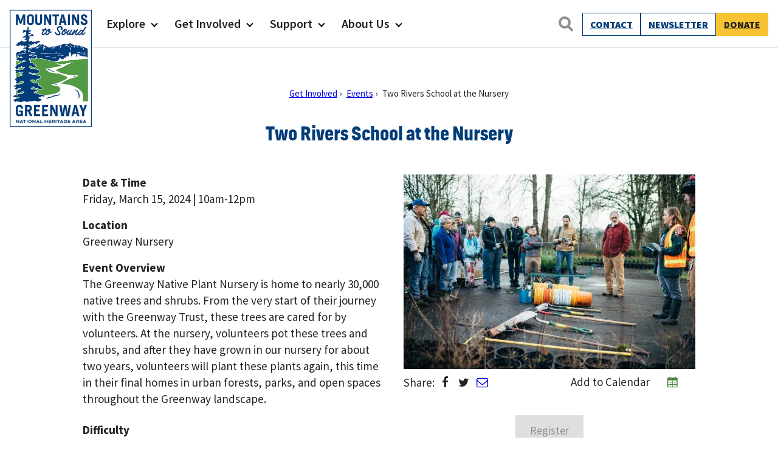

--- FILE ---
content_type: text/html; charset=UTF-8
request_url: https://mtsgreenway.org/event/two-rivers-school-at-the-nursery/
body_size: 21800
content:
<!doctype html>
<html lang="en-US" class="no-js">
<head>
	<meta charset="UTF-8">
	<meta name="viewport" content="width=device-width, initial-scale=1, minimum-scale=1">
	<link rel="profile" href="http://gmpg.org/xfn/11">

		<script>document.documentElement.classList.remove( 'no-js' );</script>

	<link rel='stylesheet' id='tribe-events-views-v2-bootstrap-datepicker-styles-css' href='https://ez5in8wrase.exactdn.com/wp-content/plugins/the-events-calendar/vendor/bootstrap-datepicker/css/bootstrap-datepicker.standalone.min.css?ver=6.15.11' type='text/css' media='all' />
<link rel='stylesheet' id='tec-variables-skeleton-css' href='https://ez5in8wrase.exactdn.com/wp-content/plugins/the-events-calendar/common/build/css/variables-skeleton.css?ver=6.9.10' type='text/css' media='all' />
<link rel='stylesheet' id='tribe-common-skeleton-style-css' href='https://ez5in8wrase.exactdn.com/wp-content/plugins/the-events-calendar/common/build/css/common-skeleton.css?ver=6.9.10' type='text/css' media='all' />
<link rel='stylesheet' id='tribe-tooltipster-css-css' href='https://ez5in8wrase.exactdn.com/wp-content/plugins/the-events-calendar/common/vendor/tooltipster/tooltipster.bundle.min.css?ver=6.9.10' type='text/css' media='all' />
<link rel='stylesheet' id='tribe-events-views-v2-skeleton-css' href='https://ez5in8wrase.exactdn.com/wp-content/plugins/the-events-calendar/build/css/views-skeleton.css?ver=6.15.11' type='text/css' media='all' />
<meta name='robots' content='index, follow, max-image-preview:large, max-snippet:-1, max-video-preview:-1' />
	<style>img:is([sizes="auto" i], [sizes^="auto," i]) { contain-intrinsic-size: 3000px 1500px }</style>
	
	<!-- This site is optimized with the Yoast SEO plugin v26.3 - https://yoast.com/wordpress/plugins/seo/ -->
	<title>Two Rivers School at the Nursery - Mountains To Sound Greenway Trust</title>
	<link rel="canonical" href="https://mtsgreenway.org/event/two-rivers-school-at-the-nursery/" />
	<meta property="og:locale" content="en_US" />
	<meta property="og:type" content="article" />
	<meta property="og:title" content="Two Rivers School at the Nursery - Mountains To Sound Greenway Trust" />
	<meta property="og:description" content="The Greenway Native Plant Nursery is home to nearly 30,000 native trees and shrubs. From the very start of their journey with the Greenway Trust, these trees are cared for by volunteers. At the nursery, volunteers pot these trees and shrubs, and after they have grown in our nursery for about two years, volunteers will&hellip;" />
	<meta property="og:url" content="https://mtsgreenway.org/event/two-rivers-school-at-the-nursery/" />
	<meta property="og:site_name" content="Mountains To Sound Greenway Trust" />
	<meta property="article:modified_time" content="2024-03-29T22:29:48+00:00" />
	<meta property="og:image" content="https://ez5in8wrase.exactdn.com/wp-content/uploads/2019/11/MLK-Nursery-Potting_2019_credit-Rosanna-Jensen-10.jpg?strip=all&lossy=1&ssl=1" />
	<meta property="og:image:width" content="1920" />
	<meta property="og:image:height" content="1281" />
	<meta property="og:image:type" content="image/jpeg" />
	<meta name="twitter:card" content="summary_large_image" />
	<meta name="twitter:label1" content="Est. reading time" />
	<meta name="twitter:data1" content="1 minute" />
	<script type="application/ld+json" class="yoast-schema-graph">{"@context":"https://schema.org","@graph":[{"@type":"WebPage","@id":"https://mtsgreenway.org/event/two-rivers-school-at-the-nursery/","url":"https://mtsgreenway.org/event/two-rivers-school-at-the-nursery/","name":"Two Rivers School at the Nursery - Mountains To Sound Greenway Trust","isPartOf":{"@id":"https://mtsgreenway.org/#website"},"primaryImageOfPage":{"@id":"https://mtsgreenway.org/event/two-rivers-school-at-the-nursery/#primaryimage"},"image":{"@id":"https://mtsgreenway.org/event/two-rivers-school-at-the-nursery/#primaryimage"},"thumbnailUrl":"https://ez5in8wrase.exactdn.com/wp-content/uploads/2019/11/MLK-Nursery-Potting_2019_credit-Rosanna-Jensen-10.jpg?strip=all","datePublished":"2024-02-05T17:10:17+00:00","dateModified":"2024-03-29T22:29:48+00:00","breadcrumb":{"@id":"https://mtsgreenway.org/event/two-rivers-school-at-the-nursery/#breadcrumb"},"inLanguage":"en-US","potentialAction":[{"@type":"ReadAction","target":["https://mtsgreenway.org/event/two-rivers-school-at-the-nursery/"]}]},{"@type":"ImageObject","inLanguage":"en-US","@id":"https://mtsgreenway.org/event/two-rivers-school-at-the-nursery/#primaryimage","url":"https://ez5in8wrase.exactdn.com/wp-content/uploads/2019/11/MLK-Nursery-Potting_2019_credit-Rosanna-Jensen-10.jpg?strip=all","contentUrl":"https://ez5in8wrase.exactdn.com/wp-content/uploads/2019/11/MLK-Nursery-Potting_2019_credit-Rosanna-Jensen-10.jpg?strip=all","width":1920,"height":1281},{"@type":"BreadcrumbList","@id":"https://mtsgreenway.org/event/two-rivers-school-at-the-nursery/#breadcrumb","itemListElement":[{"@type":"ListItem","position":1,"name":"Events","item":"https://mtsgreenway.org/events/"},{"@type":"ListItem","position":2,"name":"Two Rivers School at the Nursery"}]},{"@type":"WebSite","@id":"https://mtsgreenway.org/#website","url":"https://mtsgreenway.org/","name":"Mountains To Sound Greenway Trust","description":"Connected with nature, our lives are better","publisher":{"@id":"https://mtsgreenway.org/#organization"},"potentialAction":[{"@type":"SearchAction","target":{"@type":"EntryPoint","urlTemplate":"https://mtsgreenway.org/?s={search_term_string}"},"query-input":{"@type":"PropertyValueSpecification","valueRequired":true,"valueName":"search_term_string"}}],"inLanguage":"en-US"},{"@type":"Organization","@id":"https://mtsgreenway.org/#organization","name":"Mountains to Sound Greenway Trust","url":"https://mtsgreenway.org/","logo":{"@type":"ImageObject","inLanguage":"en-US","@id":"https://mtsgreenway.org/#/schema/logo/image/","url":"/wp-content/uploads/2017/09/logo.gif","contentUrl":"/wp-content/uploads/2017/09/logo.gif","width":112,"height":150,"caption":"Mountains to Sound Greenway Trust"},"image":{"@id":"https://mtsgreenway.org/#/schema/logo/image/"}},{"@type":"Event","name":"Two Rivers School at the Nursery","description":"The Greenway Native Plant Nursery is home to nearly 30,000 native trees and shrubs. From the very start of their journey with the Greenway Trust, these trees are cared for by volunteers. At the nursery, volunteers pot these trees and shrubs, and after they have grown in our nursery for about two years, volunteers will&hellip;","image":{"@id":"https://mtsgreenway.org/event/two-rivers-school-at-the-nursery/#primaryimage"},"url":"https://mtsgreenway.org/event/two-rivers-school-at-the-nursery/","eventAttendanceMode":"https://schema.org/OfflineEventAttendanceMode","eventStatus":"https://schema.org/EventScheduled","startDate":"2024-03-15T10:00:00-07:00","endDate":"2024-03-15T14:00:00-07:00","@id":"https://mtsgreenway.org/event/two-rivers-school-at-the-nursery/#event","mainEntityOfPage":{"@id":"https://mtsgreenway.org/event/two-rivers-school-at-the-nursery/"}}]}</script>
	<!-- / Yoast SEO plugin. -->


<link rel='dns-prefetch' href='//connect.facebook.net' />
<link rel='dns-prefetch' href='//www.googletagmanager.com' />
<link rel='dns-prefetch' href='//ez5in8wrase.exactdn.com' />
<link href='https://fonts.gstatic.com' crossorigin rel='preconnect' />
<link rel='preconnect' href='//ez5in8wrase.exactdn.com' />
<link rel='preconnect' href='//ez5in8wrase.exactdn.com' crossorigin />
<link rel="alternate" type="application/rss+xml" title="Mountains To Sound Greenway Trust &raquo; Feed" href="https://mtsgreenway.org/feed/" />
<link rel="alternate" type="application/rss+xml" title="Mountains To Sound Greenway Trust &raquo; Comments Feed" href="https://mtsgreenway.org/comments/feed/" />
<link rel="alternate" type="text/calendar" title="Mountains To Sound Greenway Trust &raquo; iCal Feed" href="https://mtsgreenway.org/events/?ical=1" />
<script type="text/javascript">
/* <![CDATA[ */
window._wpemojiSettings = {"baseUrl":"https:\/\/s.w.org\/images\/core\/emoji\/16.0.1\/72x72\/","ext":".png","svgUrl":"https:\/\/s.w.org\/images\/core\/emoji\/16.0.1\/svg\/","svgExt":".svg","source":{"concatemoji":"https:\/\/ez5in8wrase.exactdn.com\/wp-includes\/js\/wp-emoji-release.min.js?ver=6.8.3"}};
/*! This file is auto-generated */
!function(s,n){var o,i,e;function c(e){try{var t={supportTests:e,timestamp:(new Date).valueOf()};sessionStorage.setItem(o,JSON.stringify(t))}catch(e){}}function p(e,t,n){e.clearRect(0,0,e.canvas.width,e.canvas.height),e.fillText(t,0,0);var t=new Uint32Array(e.getImageData(0,0,e.canvas.width,e.canvas.height).data),a=(e.clearRect(0,0,e.canvas.width,e.canvas.height),e.fillText(n,0,0),new Uint32Array(e.getImageData(0,0,e.canvas.width,e.canvas.height).data));return t.every(function(e,t){return e===a[t]})}function u(e,t){e.clearRect(0,0,e.canvas.width,e.canvas.height),e.fillText(t,0,0);for(var n=e.getImageData(16,16,1,1),a=0;a<n.data.length;a++)if(0!==n.data[a])return!1;return!0}function f(e,t,n,a){switch(t){case"flag":return n(e,"\ud83c\udff3\ufe0f\u200d\u26a7\ufe0f","\ud83c\udff3\ufe0f\u200b\u26a7\ufe0f")?!1:!n(e,"\ud83c\udde8\ud83c\uddf6","\ud83c\udde8\u200b\ud83c\uddf6")&&!n(e,"\ud83c\udff4\udb40\udc67\udb40\udc62\udb40\udc65\udb40\udc6e\udb40\udc67\udb40\udc7f","\ud83c\udff4\u200b\udb40\udc67\u200b\udb40\udc62\u200b\udb40\udc65\u200b\udb40\udc6e\u200b\udb40\udc67\u200b\udb40\udc7f");case"emoji":return!a(e,"\ud83e\udedf")}return!1}function g(e,t,n,a){var r="undefined"!=typeof WorkerGlobalScope&&self instanceof WorkerGlobalScope?new OffscreenCanvas(300,150):s.createElement("canvas"),o=r.getContext("2d",{willReadFrequently:!0}),i=(o.textBaseline="top",o.font="600 32px Arial",{});return e.forEach(function(e){i[e]=t(o,e,n,a)}),i}function t(e){var t=s.createElement("script");t.src=e,t.defer=!0,s.head.appendChild(t)}"undefined"!=typeof Promise&&(o="wpEmojiSettingsSupports",i=["flag","emoji"],n.supports={everything:!0,everythingExceptFlag:!0},e=new Promise(function(e){s.addEventListener("DOMContentLoaded",e,{once:!0})}),new Promise(function(t){var n=function(){try{var e=JSON.parse(sessionStorage.getItem(o));if("object"==typeof e&&"number"==typeof e.timestamp&&(new Date).valueOf()<e.timestamp+604800&&"object"==typeof e.supportTests)return e.supportTests}catch(e){}return null}();if(!n){if("undefined"!=typeof Worker&&"undefined"!=typeof OffscreenCanvas&&"undefined"!=typeof URL&&URL.createObjectURL&&"undefined"!=typeof Blob)try{var e="postMessage("+g.toString()+"("+[JSON.stringify(i),f.toString(),p.toString(),u.toString()].join(",")+"));",a=new Blob([e],{type:"text/javascript"}),r=new Worker(URL.createObjectURL(a),{name:"wpTestEmojiSupports"});return void(r.onmessage=function(e){c(n=e.data),r.terminate(),t(n)})}catch(e){}c(n=g(i,f,p,u))}t(n)}).then(function(e){for(var t in e)n.supports[t]=e[t],n.supports.everything=n.supports.everything&&n.supports[t],"flag"!==t&&(n.supports.everythingExceptFlag=n.supports.everythingExceptFlag&&n.supports[t]);n.supports.everythingExceptFlag=n.supports.everythingExceptFlag&&!n.supports.flag,n.DOMReady=!1,n.readyCallback=function(){n.DOMReady=!0}}).then(function(){return e}).then(function(){var e;n.supports.everything||(n.readyCallback(),(e=n.source||{}).concatemoji?t(e.concatemoji):e.wpemoji&&e.twemoji&&(t(e.twemoji),t(e.wpemoji)))}))}((window,document),window._wpemojiSettings);
/* ]]> */
</script>
<link rel='stylesheet' id='tribe-events-virtual-skeleton-css' href='https://ez5in8wrase.exactdn.com/wp-content/plugins/events-calendar-pro/build/css/events-virtual-skeleton.css?ver=7.7.10' type='text/css' media='all' />
<link rel='stylesheet' id='tribe-events-virtual-single-skeleton-css' href='https://ez5in8wrase.exactdn.com/wp-content/plugins/events-calendar-pro/build/css/events-virtual-single-skeleton.css?ver=7.7.10' type='text/css' media='all' />
<link rel='stylesheet' id='tec-events-pro-single-css' href='https://ez5in8wrase.exactdn.com/wp-content/plugins/events-calendar-pro/build/css/events-single.css?ver=7.7.10' type='text/css' media='all' />
<link rel='stylesheet' id='tribe-events-calendar-pro-style-css' href='https://ez5in8wrase.exactdn.com/wp-content/plugins/events-calendar-pro/build/css/tribe-events-pro-full.css?ver=7.7.10' type='text/css' media='all' />
<link rel='stylesheet' id='tribe-events-pro-mini-calendar-block-styles-css' href='https://ez5in8wrase.exactdn.com/wp-content/plugins/events-calendar-pro/build/css/tribe-events-pro-mini-calendar-block.css?ver=7.7.10' type='text/css' media='all' />
<link rel='stylesheet' id='tribe-events-v2-single-skeleton-css' href='https://ez5in8wrase.exactdn.com/wp-content/plugins/the-events-calendar/build/css/tribe-events-single-skeleton.css?ver=6.15.11' type='text/css' media='all' />
<link rel='stylesheet' id='tribe-events-virtual-single-v2-skeleton-css' href='https://ez5in8wrase.exactdn.com/wp-content/plugins/events-calendar-pro/build/css/events-virtual-single-v2-skeleton.css?ver=7.7.10' type='text/css' media='all' />
<style id='wp-emoji-styles-inline-css' type='text/css'>

	img.wp-smiley, img.emoji {
		display: inline !important;
		border: none !important;
		box-shadow: none !important;
		height: 1em !important;
		width: 1em !important;
		margin: 0 0.07em !important;
		vertical-align: -0.1em !important;
		background: none !important;
		padding: 0 !important;
	}
</style>
<link rel='stylesheet' id='wp-block-library-css' href='https://ez5in8wrase.exactdn.com/wp-includes/css/dist/block-library/style.min.css?ver=6.8.3' type='text/css' media='all' />
<style id='wp-block-library-theme-inline-css' type='text/css'>
.wp-block-audio :where(figcaption){color:#555;font-size:13px;text-align:center}.is-dark-theme .wp-block-audio :where(figcaption){color:#ffffffa6}.wp-block-audio{margin:0 0 1em}.wp-block-code{border:1px solid #ccc;border-radius:4px;font-family:Menlo,Consolas,monaco,monospace;padding:.8em 1em}.wp-block-embed :where(figcaption){color:#555;font-size:13px;text-align:center}.is-dark-theme .wp-block-embed :where(figcaption){color:#ffffffa6}.wp-block-embed{margin:0 0 1em}.blocks-gallery-caption{color:#555;font-size:13px;text-align:center}.is-dark-theme .blocks-gallery-caption{color:#ffffffa6}:root :where(.wp-block-image figcaption){color:#555;font-size:13px;text-align:center}.is-dark-theme :root :where(.wp-block-image figcaption){color:#ffffffa6}.wp-block-image{margin:0 0 1em}.wp-block-pullquote{border-bottom:4px solid;border-top:4px solid;color:currentColor;margin-bottom:1.75em}.wp-block-pullquote cite,.wp-block-pullquote footer,.wp-block-pullquote__citation{color:currentColor;font-size:.8125em;font-style:normal;text-transform:uppercase}.wp-block-quote{border-left:.25em solid;margin:0 0 1.75em;padding-left:1em}.wp-block-quote cite,.wp-block-quote footer{color:currentColor;font-size:.8125em;font-style:normal;position:relative}.wp-block-quote:where(.has-text-align-right){border-left:none;border-right:.25em solid;padding-left:0;padding-right:1em}.wp-block-quote:where(.has-text-align-center){border:none;padding-left:0}.wp-block-quote.is-large,.wp-block-quote.is-style-large,.wp-block-quote:where(.is-style-plain){border:none}.wp-block-search .wp-block-search__label{font-weight:700}.wp-block-search__button{border:1px solid #ccc;padding:.375em .625em}:where(.wp-block-group.has-background){padding:1.25em 2.375em}.wp-block-separator.has-css-opacity{opacity:.4}.wp-block-separator{border:none;border-bottom:2px solid;margin-left:auto;margin-right:auto}.wp-block-separator.has-alpha-channel-opacity{opacity:1}.wp-block-separator:not(.is-style-wide):not(.is-style-dots){width:100px}.wp-block-separator.has-background:not(.is-style-dots){border-bottom:none;height:1px}.wp-block-separator.has-background:not(.is-style-wide):not(.is-style-dots){height:2px}.wp-block-table{margin:0 0 1em}.wp-block-table td,.wp-block-table th{word-break:normal}.wp-block-table :where(figcaption){color:#555;font-size:13px;text-align:center}.is-dark-theme .wp-block-table :where(figcaption){color:#ffffffa6}.wp-block-video :where(figcaption){color:#555;font-size:13px;text-align:center}.is-dark-theme .wp-block-video :where(figcaption){color:#ffffffa6}.wp-block-video{margin:0 0 1em}:root :where(.wp-block-template-part.has-background){margin-bottom:0;margin-top:0;padding:1.25em 2.375em}
</style>
<style id='carkeek-blocks-list-columns-style-inline-css' type='text/css'>
@media screen and (max-width:600px){.wp-block-list.has-2-columns-mobile{-moz-columns:2;column-count:2}.wp-block-list.has-3-columns-mobile{-moz-columns:3;column-count:3}}@media screen and (min-width:600px)and (max-width:1023px){.wp-block-list.has-2-columns-tablet{-moz-columns:2;column-count:2}.wp-block-list.has-3-columns-tablet{-moz-columns:3;column-count:3}.wp-block-list.has-4-columns-tablet{-moz-columns:4;column-count:4}}@media screen and (min-width:1024px){.wp-block-list.has-2-columns-desktop{-moz-columns:2;column-count:2}.wp-block-list.has-3-columns-desktop{-moz-columns:3;column-count:3}.wp-block-list.has-4-columns-desktop{-moz-columns:4;column-count:4}.wp-block-list.has-5-columns-desktop{-moz-columns:5;column-count:5}.wp-block-list.has-6-columns-desktop{-moz-columns:6;column-count:6}}.wp-block-list[class*=has-2-columns] li,.wp-block-list[class*=has-3-columns] li,.wp-block-list[class*=has-4-columns] li,.wp-block-list[class*=has-5-columns] li,.wp-block-list[class*=has-6-columns] li{-moz-column-break-inside:avoid;break-inside:avoid;margin-bottom:.5rem}

</style>
<link rel='stylesheet' id='wp-components-css' href='https://ez5in8wrase.exactdn.com/wp-includes/css/dist/components/style.min.css?ver=6.8.3' type='text/css' media='all' />
<link rel='stylesheet' id='wp-preferences-css' href='https://ez5in8wrase.exactdn.com/wp-includes/css/dist/preferences/style.min.css?ver=6.8.3' type='text/css' media='all' />
<link rel='stylesheet' id='wp-block-editor-css' href='https://ez5in8wrase.exactdn.com/wp-includes/css/dist/block-editor/style.min.css?ver=6.8.3' type='text/css' media='all' />
<link rel='stylesheet' id='popup-maker-block-library-style-css' href='https://ez5in8wrase.exactdn.com/wp-content/plugins/popup-maker/dist/packages/block-library-style.css?ver=dbea705cfafe089d65f1' type='text/css' media='all' />
<style id='carkeek-blocks-youtube-embed-style-inline-css' type='text/css'>
.ck-columns-grid{display:grid;gap:var(--ck-column-gap-vert) var(--ck-column-gap)}@media screen and (max-width:599px){.ck-columns.ck-columns-layout-grid.has-1-columns-mobile{grid-template-columns:1fr}.ck-columns.ck-columns-layout-grid.has-2-columns-mobile{grid-template-columns:1fr 1fr}.ck-columns.ck-columns-layout-grid.has-3-columns-mobile{grid-template-columns:1fr 1fr 1fr}.ck-columns.ck-columns-layout-grid.has-4-columns-mobile{grid-template-columns:1fr 1fr 1fr 1fr}.ck-columns.ck-columns-layout-grid.has-5-columns-mobile{grid-template-columns:1fr 1fr 1fr 1fr 1fr}.ck-columns.ck-columns-layout-grid.has-6-columns-mobile{grid-template-columns:1fr 1fr 1fr 1fr 1fr 1fr}}@media screen and (min-width:600px)and (max-width:1023px){.ck-columns-grid.has-1-columns-tablet{grid-template-columns:1fr}.ck-columns-grid.has-2-columns-tablet{grid-template-columns:1fr 1fr}.ck-columns-grid.has-3-columns-tablet{grid-template-columns:1fr 1fr 1fr}.ck-columns-grid.has-4-columns-tablet{grid-template-columns:1fr 1fr 1fr 1fr}.ck-columns-grid.has-5-columns-tablet{grid-template-columns:1fr 1fr 1fr 1fr 1fr}.ck-columns-grid.has-6-columns-tablet{grid-template-columns:1fr 1fr 1fr 1fr 1fr 1fr}}@media screen and (min-width:1024px){.ck-columns-grid.has-1-columns{grid-template-columns:1fr}.ck-columns-grid.has-2-columns{grid-template-columns:1fr 1fr}.ck-columns-grid.has-3-columns{grid-template-columns:1fr 1fr 1fr}.ck-columns-grid.has-4-columns{grid-template-columns:1fr 1fr 1fr 1fr}.ck-columns-grid.has-5-columns{grid-template-columns:1fr 1fr 1fr 1fr 1fr}.ck-columns-grid.has-6-columns{grid-template-columns:1fr 1fr 1fr 1fr 1fr 1fr}}.wp-block-carkeek-blocks-youtube-embed.slider-carousel{--slick-arrow-pos:0}.wp-block-carkeek-blocks-youtube-embed.slider-carousel.slick-initialized .slick-track{gap:1rem}.wp-block-carkeek-blocks-youtube-embed.slider-carousel.slick-initialized .slick-track .slick-slide>div{width:100%}.wp-block-carkeek-blocks-youtube-embed .embed-description,.wp-block-carkeek-blocks-youtube-embed .embed-title{font-size:var(--wp--preset--font-size--small)}.wp-block-carkeek-blocks-youtube-embed .embed-title{font-weight:600;margin-bottom:.5rem;margin-top:.5rem}

</style>
<link rel='stylesheet' id='carkeek-blocks-accordion-style-css' href='https://ez5in8wrase.exactdn.com/wp-content/plugins/carkeek-blocks/build/accordion/style-index.css?ver=2.0.1' type='text/css' media='all' />
<style id='carkeek-blocks-carkeek-slider-style-inline-css' type='text/css'>
.slick-slide{color:#fff}.slick-slide .wp-block-media-text img{height:66vw;max-height:870px;min-height:400px;-o-object-fit:cover;object-fit:cover;width:100%}.slick-slide .wp-block-media-text .wp-block-media-text__content{padding-left:4rem;padding-right:4em}.slick-slide [class*=wp-block-]{color:inherit}.slick-initialized .slick-track{display:flex}.slick-initialized .slick-track .slick-slide{align-items:center;display:flex;flex:1 1 0;height:auto;justify-content:center}.slick-initialized .slick-track .slick-slide .slide-single,.slick-initialized .slick-track .slick-slide .slide-single>[class^=wp-block],.slick-initialized .slick-track .slick-slide>div,.slick-initialized .slick-track .slick-slide>div>[class^=wp-block]{height:100%}.wp-block-carkeek-blocks-carkeek-slider{width:100%}.wp-block-carkeek-blocks-carkeek-slider .slick-list,.wp-block-carkeek-blocks-carkeek-slider .slick-track{height:100%}.wp-block-carkeek-blocks-carkeek-slider .slick-slide{max-width:100vw}.wp-block-carkeek-blocks-carkeek-slider .slick-slide>div{width:100%}.wp-block-carkeek-blocks-carkeek-slider .slide-single>*{max-width:100vw}.wp-block-carkeek-blocks-carkeek-slider .slide-single .wp-block-quote{display:flex;flex-direction:column;justify-content:center}.wp-block-carkeek-blocks-carkeek-slider figcaption{color:var(--global-font-color)}.wp-block-carkeek-blocks-carkeek-slider.arrows-desktop-only .slick-arrow{display:none}.wp-block-carkeek-blocks-carkeek-slider.slider-carousel{--slick-arrow-color:#b0b0b0;--slick-opacity-default:0.8}.wp-block-carkeek-blocks-carkeek-slider.slider-carousel .slide-carousel{display:flex!important;flex-direction:column;height:100%;justify-content:center;padding:0 1rem}.wp-block-carkeek-blocks-carkeek-slider.slider-carousel .slide-carousel .wp-block-image img{margin-left:auto;margin-right:auto}.wp-block-carkeek-blocks-carkeek-slider.slider-carousel.align-content-top .slide-carousel{justify-content:flex-start}.wp-block-carkeek-blocks-carkeek-slider.slider-carousel.align-content-top .slick-next,.wp-block-carkeek-blocks-carkeek-slider.slider-carousel.align-content-top .slick-prev{top:20%}.wp-block-carkeek-blocks-carkeek-slider.slider-carousel.align-content-bottom .slide-carousel{justify-content:flex-end}.wp-block-carkeek-blocks-carkeek-slider.slider-carousel .slick-prev{left:-40px}.wp-block-carkeek-blocks-carkeek-slider.slider-carousel .slick-next{right:-40px}@media screen and (min-width:1024px){.wp-block-carkeek-blocks-carkeek-slider .slide-single>*{max-width:100vw}}

</style>
<style id='carkeek-blocks-fixed-image-style-inline-css' type='text/css'>
.wp-block-carkeek-blocks-fixed-image:not(.is-placeholder).fixed-image-portrait-43,.wp-block-carkeek-blocks-fixed-image:not(.is-placeholder).fixed-image-square{--ck-fixed-image-ratio:100%}.wp-block-carkeek-blocks-fixed-image:not(.is-placeholder).fixed-image-portrait{--ck-fixed-image-ratio:133%}.wp-block-carkeek-blocks-fixed-image:not(.is-placeholder).fixed-image-landscape-34{--ck-fixed-image-ratio:75%}.wp-block-carkeek-blocks-fixed-image:not(.is-placeholder) .ck-fixed-image-wrap{display:block;position:relative}.wp-block-carkeek-blocks-fixed-image:not(.is-placeholder) .ck-fixed-image-wrap:before{content:"";display:block;height:0;padding-top:var(--ck-fixed-image-ratio);width:100%}.wp-block-carkeek-blocks-fixed-image:not(.is-placeholder) .ck-fixed-image-wrap img{height:100%;left:0;-o-object-fit:cover;object-fit:cover;-o-object-position:50% 50%;object-position:50% 50%;position:absolute;top:0;width:100%}.wp-block-carkeek-blocks-fixed-image:not(.is-placeholder) .ck-fixed-image-wrap .ck-fixed-image-credit{bottom:0;color:#fff;font-size:13px;font-weight:300;padding:5px 10px;position:absolute;right:0;text-shadow:0 0 5px rgba(0,0,0,.22);z-index:200}.wp-block-carkeek-blocks-fixed-image:not(.is-placeholder).is-style-contain .ck-fixed-image-wrap img{-o-object-fit:contain;object-fit:contain}

</style>
<link rel='stylesheet' id='carkeek-blocks-extended-gallery-style-css' href='https://ez5in8wrase.exactdn.com/wp-content/plugins/carkeek-blocks/build/extended-gallery/style-index.css?ver=0.1.8' type='text/css' media='all' />
<style id='carkeek-blocks-lightbox-gallery-style-inline-css' type='text/css'>
.wp-block-carkeek-blocks-lightbox-gallery ul.slick-slider{padding-left:1rem;padding-right:1rem}

</style>
<link rel='stylesheet' id='carkeek-blocks-modal-item-style-css' href='https://ez5in8wrase.exactdn.com/wp-content/plugins/carkeek-blocks/build/modal-item/style-index.css?ver=0.1.3' type='text/css' media='all' />
<link rel='stylesheet' id='carkeek-blocks-widget-row-style-css' href='https://ez5in8wrase.exactdn.com/wp-content/plugins/carkeek-blocks/build/widget-row/style-index.css?ver=2.0.01' type='text/css' media='all' />
<style id='carkeek-blocks-circle-counter-style-inline-css' type='text/css'>
.wp-block-carkeek-blocks-circle-counter{position:relative}.wp-block-carkeek-blocks-circle-counter .ck-circle-counter--number{font-size:50px;font-weight:800}.wp-block-carkeek-blocks-circle-counter .ck-circle-counter--text-wrap{align-items:center;display:flex;flex-direction:column;justify-content:center;left:50%;padding:40px 0;position:absolute;text-align:center;top:10%;transform:translateX(-50%)}

</style>
<style id='carkeek-blocks-featured-image-style-inline-css' type='text/css'>
:root{--ck-featured-image-ratio:3/4;--ck-featured-image-ratio-portrait:125%}.wp-block-carkeek-blocks-featured-image:not(.is-style-no-crop){display:block;overflow:hidden;position:relative}.wp-block-carkeek-blocks-featured-image:not(.is-style-no-crop) img{aspect-ratio:var(--ck-featured-image-ratio);-o-object-fit:cover;object-fit:cover;-o-object-position:50% 50%;object-position:50% 50%}.wp-block-carkeek-blocks-featured-image:not(.is-style-no-crop).is-style-square img{aspect-ratio:1}.wp-block-carkeek-blocks-featured-image:not(.is-style-no-crop).is-style-portrait img{aspect-ratio:var(--ck-featured-image-ratio-portrait)}

</style>
<style id='carkeek-blocks-related-events-archive-style-inline-css' type='text/css'>
.wp-block-carkeek-blocks-related-events-archive .ck-custom-archive-headline{text-align:left}

</style>
<style id='carkeek-blocks-video-lite-style-inline-css' type='text/css'>
.wp-block-carkeek-blocks-video-lite__caption{padding-top:.5rem}

</style>
<style id='carkeek-blocks-line-chart-style-inline-css' type='text/css'>
.wp-block-carkeek-blocks-line-chart{display:flex;flex-direction:column}.wp-block-carkeek-blocks-line-chart.aligncenter>*{margin-left:auto;margin-right:auto}.wp-block-carkeek-blocks-line-chart.justify-content-center{justify-content:center}.wp-block-carkeek-blocks-line-chart.justify-content-right{justify-content:flex-end}.wp-block-carkeek-blocks-line-chart.justify-content-left{justify-content:flex-start}.wp-block-carkeek-blocks-line-chart .ck-line-chart--text{display:flex;justify-content:space-between;width:100%}.wp-block-carkeek-blocks-line-chart .ck-line-chart--text .value{font-weight:var(--font-weight--bold,700)}.wp-block-carkeek-blocks-line-chart .ck-line-chart--line{position:relative;width:100%}.wp-block-carkeek-blocks-line-chart .ck-line-chart--line span{display:block;left:0;position:absolute;top:0}.wp-block-carkeek-blocks-line-chart.ck-line-chart-vertical{height:100%}.wp-block-carkeek-blocks-line-chart.ck-line-chart-vertical .ck-line-chart--line span{bottom:0;display:block;left:0;position:absolute;top:auto}.wp-block-carkeek-blocks-line-chart.is-style-rounded .ck-line-chart--line{border-radius:20px}.wp-block-carkeek-blocks-line-chart.is-style-rounded .ck-line-chart--line span{border-radius:20px 0 0 20px}.wp-block-carkeek-blocks-line-chart.is-style-rounded.pct-100 .ck-line-chart--line span{border-radius:20px}

</style>
<style id='carkeek-blocks-button-expand-collapse-style-inline-css' type='text/css'>
.cj1-hide{display:none!important}.wp-block-carkeek-blocks-button-expand-collapse .wp-block-carkeek-blocks-button-expanded{display:none}.wp-block-carkeek-blocks-button-expand-collapse[aria-expanded=true] .wp-block-carkeek-blocks-button-expanded{display:block}.wp-block-carkeek-blocks-button-expand-collapse[aria-expanded=true] .wp-block-carkeek-blocks-button-collapsed{display:none}

</style>
<style id='carkeek-blocks-search-button-style-inline-css' type='text/css'>


</style>
<style id='carkeek-blocks-member-login-menu-style-inline-css' type='text/css'>
.wp-block-carkeek-blocks-member-login-menu{position:relative}.wp-block-carkeek-blocks-member-login-menu .member-menu-toggle{display:flex;gap:10px}.wp-block-carkeek-blocks-member-login-menu.layout-vertical .member-menu-toggle{flex-direction:column;height:100%}.wp-block-carkeek-blocks-member-login-menu .member-menu{left:auto;max-height:0;overflow:hidden;position:absolute;right:0;top:100%;transform:translateZ(0);transition:max-height .5s ease-in;visibility:hidden;width:300px;z-index:1000}.wp-block-carkeek-blocks-member-login-menu.nav--toggled-on .member-menu{display:block;max-height:600px;transform:translateZ(0);visibility:visible}.wp-block-carkeek-blocks-member-login-menu .overflow-ellipsis{display:block;max-width:var(--member-menu-btn-max-width,75px);overflow:hidden;text-overflow:ellipsis;white-space:nowrap}

</style>
<link rel='stylesheet' id='carkeek-blocks-custom-archive-style-css' href='https://ez5in8wrase.exactdn.com/wp-content/plugins/carkeek-blocks/build/custom-archive/style-index.css?ver=1.0.3' type='text/css' media='all' />
<style id='carkeek-blocks-related-posts-archive-style-inline-css' type='text/css'>


</style>
<link rel='stylesheet' id='carkeek-blocks-taxonomy-terms-style-css' href='https://ez5in8wrase.exactdn.com/wp-content/plugins/carkeek-blocks/build/taxonomy-archive-links/style-index.css?ver=1.0.0' type='text/css' media='all' />
<style id='carkeek-blocks-events-archive-style-inline-css' type='text/css'>


</style>
<link rel='stylesheet' id='carkeek-blocks-link-tiles-style-css' href='https://ez5in8wrase.exactdn.com/wp-content/plugins/carkeek-site-blocks/build/link-tiles/style-index.css?ver=0.1.2' type='text/css' media='all' />
<style id='carkeek-blocks-link-tile-style-inline-css' type='text/css'>
:root{--gutter-width-tiles:1rem;--overlay-font-size:1.75rem;--overlay-font-size-lg:2rem}.wp-block-carkeek-blocks-link-tile{align-items:center;aspect-ratio:1;background-repeat:no-repeat;background-size:cover;color:#fff;display:flex;flex-direction:column;justify-content:center;position:relative;text-align:center;text-shadow:0 0 5px rgba(0,0,0,.5)}.wp-block-carkeek-blocks-link-tile>*{z-index:20}.wp-block-carkeek-blocks-link-tile img{aspect-ratio:1;-o-object-fit:cover;object-fit:cover;transition:all .3s ease-in-out;width:100%}.wp-block-carkeek-blocks-link-tile.has-background-dim{background-color:#000}.wp-block-carkeek-blocks-link-tile.has-background-dim.has-background-dim-0 img{opacity:1}.wp-block-carkeek-blocks-link-tile.has-background-dim.has-background-dim-10 img{opacity:.9}.wp-block-carkeek-blocks-link-tile.has-background-dim.has-background-dim-20:before{opacity:.2}.wp-block-carkeek-blocks-link-tile.has-background-dim.has-background-dim-30:before{opacity:.3}.wp-block-carkeek-blocks-link-tile.has-background-dim.has-background-dim-40:before{opacity:.4}.wp-block-carkeek-blocks-link-tile.has-background-dim.has-background-dim-50:before{opacity:.5}.wp-block-carkeek-blocks-link-tile.has-background-dim.has-background-dim-60:before{opacity:.6}.wp-block-carkeek-blocks-link-tile.has-background-dim.has-background-dim-70:before{opacity:.7}.wp-block-carkeek-blocks-link-tile.has-background-dim.has-background-dim-80:before{opacity:.8}.wp-block-carkeek-blocks-link-tile.has-background-dim.has-background-dim-90:before{opacity:.9}.wp-block-carkeek-blocks-link-tile.has-background-dim.has-background-dim-100:before{opacity:1}.wp-block-carkeek-blocks-link-tile:hover img{opacity:.5!important}.wp-block-carkeek-blocks-link-tile h2{color:#fff;font-family:var(--wp--preset--font-family--body);font-size:var(--overlay-font-size);margin-bottom:0}.wp-block-carkeek-blocks-link-tile .link-tile-link{align-items:center;display:flex;flex-direction:column;height:100%;justify-content:center;position:absolute;width:100%;z-index:20}@media screen and (min-width:600px){.wp-block-carkeek-blocks-link-tile{aspect-ratio:1.38;flex:1 1 calc(50% - var(--gutter-width)*2)}.wp-block-carkeek-blocks-link-tile img{aspect-ratio:1.38}}@media screen and (min-width:1024px){:root{--overlay-font-size-lg:2.5rem}}@media(hover:hover){.wp-block-carkeek-blocks-link-tile:hover a{text-decoration:none}.wp-block-carkeek-blocks-link-tile:hover a:after{opacity:.4!important}}

</style>
<link rel='stylesheet' id='mapped-posts-archive-style-css' href='https://ez5in8wrase.exactdn.com/wp-content/plugins/mapped-posts-v2/build/mappedpost-archive/style-index.css?ver=2.0.2' type='text/css' media='all' />
<style id='mapped-posts-itinerary-style-inline-css' type='text/css'>
.itinerary-map .leaflet-container{height:var(--am-map-height);width:100%}.itinerary-content{margin-left:auto;margin-right:auto;max-width:var(--content-width-actual)}.itinerary-list{font-size:var(--wp--preset--font-size--medium-small);list-style:none;padding-left:0}.itinerary-list p{margin-bottom:.75rem}.itinerary-list .itinerary-stop-label{font-size:var(--wp--preset--font-size--medium-large)}.itinerary-list li.wp-ck-block-itinerary-stop{counter-increment:step-counter;margin-bottom:2rem;padding-left:55px;position:relative}.itinerary-list li.wp-ck-block-itinerary-stop:before{align-items:center;background-color:var(--wp--preset--color--primary);border-radius:50%;color:#fff;content:counter(step-counter);display:flex;font-family:var(--wp--preset--font-family--headlines);font-size:var(--wp--preset--font-size--large);height:40px;justify-content:center;left:0;margin-right:5px;position:absolute;text-align:center;top:0;width:40px}.itinerary-map{margin-bottom:var(--block-spacing-vert)}.itinerary-map .data-list ol{counter-reset:item;padding-left:0}.itinerary-map .data-list ol>li{counter-increment:item;cursor:pointer;display:flex;list-style-type:none;margin:0}.itinerary-map .data-list ol>li.selected,.itinerary-map .data-list ol>li:before{color:var(--wp--preset--color--primary);font-weight:var(--font-weight-bold)}.itinerary-map .data-list ol>li:before{content:counter(item) ".";display:inline-block;padding-right:5px;text-align:right}@media screen and (min-width:768px){.itinerary-list li{padding-left:65px}.itinerary-list li:before{height:50px;width:50px}}

</style>
<style id='mapped-posts-greenway-style-inline-css' type='text/css'>
:root{--am-map-height:500px;--am-list-width:0;--popup-bg-color:#fff}@media screen and (min-width:600px){:root{--am-map-height:650px}}@media screen and (min-width:1024px){:root{--am-map-height:650px}}#mapped-posts-data{display:none}.wp-block-mapped-posts-greenway{height:var(--am-map-height)}.wp-block-mapped-posts-greenway .archive-map-wrapper .leaflet-tooltip-pane{z-index:1000}.wp-block-mapped-posts-greenway .archive-map-wrapper .leaflet-tooltip-pane .leaflet-tooltip{-webkit-backdrop-filter:blur(10px);backdrop-filter:blur(10px);background-color:rgba(82,156,68,.8);border:none;border-radius:0;box-shadow:none;color:#fff;font-weight:600;opacity:1!important;text-align:center;white-space:break-spaces;width:100px}.wp-block-mapped-posts-greenway .archive-map-wrapper .leaflet-tooltip-pane .leaflet-tooltip-left:before,.wp-block-mapped-posts-greenway .archive-map-wrapper .leaflet-tooltip-pane .leaflet-tooltip-right:before{display:none}.wp-block-mapped-posts-greenway .archive-map-wrapper .leaflet-tooltip-pane .leaflet-tooltip.urban{margin-left:10px;white-space:break-spaces}.wp-block-mapped-posts-greenway .archive-map-wrapper .leaflet-tooltip-pane .leaflet-tooltip.snoqualmie-river-valley{margin-top:-35px}@media(min-width:768px){.wp-block-mapped-posts-greenway .archive-map-wrapper .leaflet-tooltip-pane .leaflet-tooltip{font-size:.975rem}.wp-block-mapped-posts-greenway .archive-map-wrapper .leaflet-tooltip-pane .leaflet-tooltip.urban{margin-left:60px}}.archive-map-wrapper{position:relative}.archive-map-wrapper .archive-map{color:#000;position:relative}.archive-map-wrapper .leaflet-container{font-family:var(--wp--preset--font-family--body);height:var(--am-map-height);width:100%}.archive-map-wrapper .leaflet-control-container a{color:var(--color--black)}

</style>
<link rel='stylesheet' id='mts-greenway-fse-button-css' href='https://ez5in8wrase.exactdn.com/wp-content/themes/mts-greenway-v2/assets/css/blocks/button.min.css?ver=1701458453' type='text/css' media='all' />
<link rel='stylesheet' id='mts-greenway-fse-column-css' href='https://ez5in8wrase.exactdn.com/wp-content/themes/mts-greenway-v2/assets/css/blocks/column.min.css?ver=1645595687' type='text/css' media='all' />
<link rel='stylesheet' id='mts-greenway-fse-cover-css' href='https://ez5in8wrase.exactdn.com/wp-content/themes/mts-greenway-v2/assets/css/blocks/cover.min.css?ver=1764177908' type='text/css' media='all' />
<link rel='stylesheet' id='mts-greenway-fse-group-css' href='https://ez5in8wrase.exactdn.com/wp-content/themes/mts-greenway-v2/assets/css/blocks/group.min.css?ver=1646864218' type='text/css' media='all' />
<link rel='stylesheet' id='mts-greenway-fse-media-text-css' href='https://ez5in8wrase.exactdn.com/wp-content/themes/mts-greenway-v2/assets/css/blocks/media-text.min.css?ver=1756141605' type='text/css' media='all' />
<link rel='stylesheet' id='mts-greenway-fse-list-css' href='https://ez5in8wrase.exactdn.com/wp-content/themes/mts-greenway-v2/assets/css/blocks/list.min.css?ver=1645749532' type='text/css' media='all' />
<link rel='stylesheet' id='mts-greenway-fse-separator-css' href='https://ez5in8wrase.exactdn.com/wp-content/themes/mts-greenway-v2/assets/css/blocks/separator.min.css?ver=1645749532' type='text/css' media='all' />
<link rel='stylesheet' id='mts-greenway-fse-gallery-css' href='https://ez5in8wrase.exactdn.com/wp-content/themes/mts-greenway-v2/assets/css/blocks/gallery.min.css?ver=1648920503' type='text/css' media='all' />
<link rel='stylesheet' id='carkeek-blocks-shared-css' href='https://ez5in8wrase.exactdn.com/wp-content/plugins/carkeek-blocks/build/shared/style-index.css?ver=1765133289' type='text/css' media='all' />
<style id='global-styles-inline-css' type='text/css'>
:root{--wp--preset--aspect-ratio--square: 1;--wp--preset--aspect-ratio--4-3: 4/3;--wp--preset--aspect-ratio--3-4: 3/4;--wp--preset--aspect-ratio--3-2: 3/2;--wp--preset--aspect-ratio--2-3: 2/3;--wp--preset--aspect-ratio--16-9: 16/9;--wp--preset--aspect-ratio--9-16: 9/16;--wp--preset--color--black: #000000;--wp--preset--color--cyan-bluish-gray: #abb8c3;--wp--preset--color--white: #ffffff;--wp--preset--color--pale-pink: #f78da7;--wp--preset--color--vivid-red: #cf2e2e;--wp--preset--color--luminous-vivid-orange: #ff6900;--wp--preset--color--luminous-vivid-amber: #fcb900;--wp--preset--color--light-green-cyan: #7bdcb5;--wp--preset--color--vivid-green-cyan: #00d084;--wp--preset--color--pale-cyan-blue: #8ed1fc;--wp--preset--color--vivid-cyan-blue: #0693e3;--wp--preset--color--vivid-purple: #9b51e0;--wp--preset--color--foreground: #22221E;--wp--preset--color--background: #ffff;--wp--preset--color--primary: #003D78;--wp--preset--color--secondary: #46843A;--wp--preset--color--accent: #F8C332;--wp--preset--color--light-background: #F9F6E6;--wp--preset--color--light-grey: #EDEDED;--wp--preset--gradient--vivid-cyan-blue-to-vivid-purple: linear-gradient(135deg,rgba(6,147,227,1) 0%,rgb(155,81,224) 100%);--wp--preset--gradient--light-green-cyan-to-vivid-green-cyan: linear-gradient(135deg,rgb(122,220,180) 0%,rgb(0,208,130) 100%);--wp--preset--gradient--luminous-vivid-amber-to-luminous-vivid-orange: linear-gradient(135deg,rgba(252,185,0,1) 0%,rgba(255,105,0,1) 100%);--wp--preset--gradient--luminous-vivid-orange-to-vivid-red: linear-gradient(135deg,rgba(255,105,0,1) 0%,rgb(207,46,46) 100%);--wp--preset--gradient--very-light-gray-to-cyan-bluish-gray: linear-gradient(135deg,rgb(238,238,238) 0%,rgb(169,184,195) 100%);--wp--preset--gradient--cool-to-warm-spectrum: linear-gradient(135deg,rgb(74,234,220) 0%,rgb(151,120,209) 20%,rgb(207,42,186) 40%,rgb(238,44,130) 60%,rgb(251,105,98) 80%,rgb(254,248,76) 100%);--wp--preset--gradient--blush-light-purple: linear-gradient(135deg,rgb(255,206,236) 0%,rgb(152,150,240) 100%);--wp--preset--gradient--blush-bordeaux: linear-gradient(135deg,rgb(254,205,165) 0%,rgb(254,45,45) 50%,rgb(107,0,62) 100%);--wp--preset--gradient--luminous-dusk: linear-gradient(135deg,rgb(255,203,112) 0%,rgb(199,81,192) 50%,rgb(65,88,208) 100%);--wp--preset--gradient--pale-ocean: linear-gradient(135deg,rgb(255,245,203) 0%,rgb(182,227,212) 50%,rgb(51,167,181) 100%);--wp--preset--gradient--electric-grass: linear-gradient(135deg,rgb(202,248,128) 0%,rgb(113,206,126) 100%);--wp--preset--gradient--midnight: linear-gradient(135deg,rgb(2,3,129) 0%,rgb(40,116,252) 100%);--wp--preset--font-size--small: 0.9375rem;--wp--preset--font-size--medium: 20px;--wp--preset--font-size--large: clamp(1.6rem, 4vw, 1.875rem);--wp--preset--font-size--x-large: clamp(1.875rem, 4vw, 2.25rem);--wp--preset--font-size--extra-small: 0.875rem;--wp--preset--font-size--medium-small: clamp(1rem, 4vw, 1.0625rem);--wp--preset--font-size--regular: clamp(1.0625rem, 4vw, 1.1875rem);--wp--preset--font-size--medium-large: clamp(1.1875rem, 4vw, 1.3125rem);--wp--preset--font-family--body: "Source Sans Pro",sans-serif;--wp--preset--font-family--headlines: helsinki, sans-serif;--wp--preset--font-family--navigation: "Source Sans Pro",sans-serif;--wp--preset--font-family--cursive: Filmotype,serif;--wp--preset--spacing--20: 0.44rem;--wp--preset--spacing--30: 0.67rem;--wp--preset--spacing--40: 1rem;--wp--preset--spacing--50: 1.5rem;--wp--preset--spacing--60: 2.25rem;--wp--preset--spacing--70: 3.38rem;--wp--preset--spacing--80: 5.06rem;--wp--preset--shadow--natural: 6px 6px 9px rgba(0, 0, 0, 0.2);--wp--preset--shadow--deep: 12px 12px 50px rgba(0, 0, 0, 0.4);--wp--preset--shadow--sharp: 6px 6px 0px rgba(0, 0, 0, 0.2);--wp--preset--shadow--outlined: 6px 6px 0px -3px rgba(255, 255, 255, 1), 6px 6px rgba(0, 0, 0, 1);--wp--preset--shadow--crisp: 6px 6px 0px rgba(0, 0, 0, 1);--wp--custom--h-spacing: 2.375rem;--wp--custom--v-spacing: 1.25rem;--wp--custom--accent-hover: #d8960b;--wp--custom--secondary-hover: #3a7a2c;}:root { --wp--style--global--content-size: 1024px;--wp--style--global--wide-size: 1200px; }:where(body) { margin: 0; }.wp-site-blocks > .alignleft { float: left; margin-right: 2em; }.wp-site-blocks > .alignright { float: right; margin-left: 2em; }.wp-site-blocks > .aligncenter { justify-content: center; margin-left: auto; margin-right: auto; }:where(.is-layout-flex){gap: 0.5em;}:where(.is-layout-grid){gap: 0.5em;}.is-layout-flow > .alignleft{float: left;margin-inline-start: 0;margin-inline-end: 2em;}.is-layout-flow > .alignright{float: right;margin-inline-start: 2em;margin-inline-end: 0;}.is-layout-flow > .aligncenter{margin-left: auto !important;margin-right: auto !important;}.is-layout-constrained > .alignleft{float: left;margin-inline-start: 0;margin-inline-end: 2em;}.is-layout-constrained > .alignright{float: right;margin-inline-start: 2em;margin-inline-end: 0;}.is-layout-constrained > .aligncenter{margin-left: auto !important;margin-right: auto !important;}.is-layout-constrained > :where(:not(.alignleft):not(.alignright):not(.alignfull)){max-width: var(--wp--style--global--content-size);margin-left: auto !important;margin-right: auto !important;}.is-layout-constrained > .alignwide{max-width: var(--wp--style--global--wide-size);}body .is-layout-flex{display: flex;}.is-layout-flex{flex-wrap: wrap;align-items: center;}.is-layout-flex > :is(*, div){margin: 0;}body .is-layout-grid{display: grid;}.is-layout-grid > :is(*, div){margin: 0;}body{background-color: var(--wp--preset--color--background);color: var(--wp--preset--color--foreground);font-family: var(--wp--preset--font-family--body);font-size: var(--wp--preset--font-size--regular);line-height: 1.47;margin-top: 0px;margin-right: 0px;margin-bottom: 0px;margin-left: 0px;padding-top: 0px;padding-right: 0px;padding-bottom: 0px;padding-left: 0px;}a:where(:not(.wp-element-button)){color: #407835;font-weight: 700;text-decoration: none;}:root :where(a:where(:not(.wp-element-button)):visited){color: #407835;}:root :where(a:where(:not(.wp-element-button)):hover){color: var(--wp--custom--secondary-hover);text-decoration: underline;}:root :where(a:where(:not(.wp-element-button)):focus){text-decoration: underline;}:root :where(a:where(:not(.wp-element-button)):active){color: var(--wp--custom--secondary-hover);text-decoration: none;}:root :where(.wp-element-button, .wp-block-button__link){background-color: var(--wp--preset--color--secondary);border-radius: 0px;border-width: 0;color: var(--wp--preset--color--background);font-family: inherit;font-size: inherit;font-weight: 700;line-height: 1;padding-top: 1rem;padding-right: 1.75rem;padding-bottom: 1rem;padding-left: 1.75rem;text-decoration: none;text-transform: uppercase;}:root :where(.wp-element-button:visited, .wp-block-button__link:visited){background-color: var(--wp--preset--color--secondary);color: var(--wp--preset--color--background);}:root :where(.wp-element-button:hover, .wp-block-button__link:hover){background-color: var(--wp--custom--secondary-hover);color: var(--wp--preset--color--background);}:root :where(.wp-element-button:active, .wp-block-button__link:active){background-color: var(--wp--custom--secondary-hover);color: var(--wp--preset--color--background);}.has-black-color{color: var(--wp--preset--color--black) !important;}.has-cyan-bluish-gray-color{color: var(--wp--preset--color--cyan-bluish-gray) !important;}.has-white-color{color: var(--wp--preset--color--white) !important;}.has-pale-pink-color{color: var(--wp--preset--color--pale-pink) !important;}.has-vivid-red-color{color: var(--wp--preset--color--vivid-red) !important;}.has-luminous-vivid-orange-color{color: var(--wp--preset--color--luminous-vivid-orange) !important;}.has-luminous-vivid-amber-color{color: var(--wp--preset--color--luminous-vivid-amber) !important;}.has-light-green-cyan-color{color: var(--wp--preset--color--light-green-cyan) !important;}.has-vivid-green-cyan-color{color: var(--wp--preset--color--vivid-green-cyan) !important;}.has-pale-cyan-blue-color{color: var(--wp--preset--color--pale-cyan-blue) !important;}.has-vivid-cyan-blue-color{color: var(--wp--preset--color--vivid-cyan-blue) !important;}.has-vivid-purple-color{color: var(--wp--preset--color--vivid-purple) !important;}.has-foreground-color{color: var(--wp--preset--color--foreground) !important;}.has-background-color{color: var(--wp--preset--color--background) !important;}.has-primary-color{color: var(--wp--preset--color--primary) !important;}.has-secondary-color{color: var(--wp--preset--color--secondary) !important;}.has-accent-color{color: var(--wp--preset--color--accent) !important;}.has-light-background-color{color: var(--wp--preset--color--light-background) !important;}.has-light-grey-color{color: var(--wp--preset--color--light-grey) !important;}.has-black-background-color{background-color: var(--wp--preset--color--black) !important;}.has-cyan-bluish-gray-background-color{background-color: var(--wp--preset--color--cyan-bluish-gray) !important;}.has-white-background-color{background-color: var(--wp--preset--color--white) !important;}.has-pale-pink-background-color{background-color: var(--wp--preset--color--pale-pink) !important;}.has-vivid-red-background-color{background-color: var(--wp--preset--color--vivid-red) !important;}.has-luminous-vivid-orange-background-color{background-color: var(--wp--preset--color--luminous-vivid-orange) !important;}.has-luminous-vivid-amber-background-color{background-color: var(--wp--preset--color--luminous-vivid-amber) !important;}.has-light-green-cyan-background-color{background-color: var(--wp--preset--color--light-green-cyan) !important;}.has-vivid-green-cyan-background-color{background-color: var(--wp--preset--color--vivid-green-cyan) !important;}.has-pale-cyan-blue-background-color{background-color: var(--wp--preset--color--pale-cyan-blue) !important;}.has-vivid-cyan-blue-background-color{background-color: var(--wp--preset--color--vivid-cyan-blue) !important;}.has-vivid-purple-background-color{background-color: var(--wp--preset--color--vivid-purple) !important;}.has-foreground-background-color{background-color: var(--wp--preset--color--foreground) !important;}.has-background-background-color{background-color: var(--wp--preset--color--background) !important;}.has-primary-background-color{background-color: var(--wp--preset--color--primary) !important;}.has-secondary-background-color{background-color: var(--wp--preset--color--secondary) !important;}.has-accent-background-color{background-color: var(--wp--preset--color--accent) !important;}.has-light-background-background-color{background-color: var(--wp--preset--color--light-background) !important;}.has-light-grey-background-color{background-color: var(--wp--preset--color--light-grey) !important;}.has-black-border-color{border-color: var(--wp--preset--color--black) !important;}.has-cyan-bluish-gray-border-color{border-color: var(--wp--preset--color--cyan-bluish-gray) !important;}.has-white-border-color{border-color: var(--wp--preset--color--white) !important;}.has-pale-pink-border-color{border-color: var(--wp--preset--color--pale-pink) !important;}.has-vivid-red-border-color{border-color: var(--wp--preset--color--vivid-red) !important;}.has-luminous-vivid-orange-border-color{border-color: var(--wp--preset--color--luminous-vivid-orange) !important;}.has-luminous-vivid-amber-border-color{border-color: var(--wp--preset--color--luminous-vivid-amber) !important;}.has-light-green-cyan-border-color{border-color: var(--wp--preset--color--light-green-cyan) !important;}.has-vivid-green-cyan-border-color{border-color: var(--wp--preset--color--vivid-green-cyan) !important;}.has-pale-cyan-blue-border-color{border-color: var(--wp--preset--color--pale-cyan-blue) !important;}.has-vivid-cyan-blue-border-color{border-color: var(--wp--preset--color--vivid-cyan-blue) !important;}.has-vivid-purple-border-color{border-color: var(--wp--preset--color--vivid-purple) !important;}.has-foreground-border-color{border-color: var(--wp--preset--color--foreground) !important;}.has-background-border-color{border-color: var(--wp--preset--color--background) !important;}.has-primary-border-color{border-color: var(--wp--preset--color--primary) !important;}.has-secondary-border-color{border-color: var(--wp--preset--color--secondary) !important;}.has-accent-border-color{border-color: var(--wp--preset--color--accent) !important;}.has-light-background-border-color{border-color: var(--wp--preset--color--light-background) !important;}.has-light-grey-border-color{border-color: var(--wp--preset--color--light-grey) !important;}.has-vivid-cyan-blue-to-vivid-purple-gradient-background{background: var(--wp--preset--gradient--vivid-cyan-blue-to-vivid-purple) !important;}.has-light-green-cyan-to-vivid-green-cyan-gradient-background{background: var(--wp--preset--gradient--light-green-cyan-to-vivid-green-cyan) !important;}.has-luminous-vivid-amber-to-luminous-vivid-orange-gradient-background{background: var(--wp--preset--gradient--luminous-vivid-amber-to-luminous-vivid-orange) !important;}.has-luminous-vivid-orange-to-vivid-red-gradient-background{background: var(--wp--preset--gradient--luminous-vivid-orange-to-vivid-red) !important;}.has-very-light-gray-to-cyan-bluish-gray-gradient-background{background: var(--wp--preset--gradient--very-light-gray-to-cyan-bluish-gray) !important;}.has-cool-to-warm-spectrum-gradient-background{background: var(--wp--preset--gradient--cool-to-warm-spectrum) !important;}.has-blush-light-purple-gradient-background{background: var(--wp--preset--gradient--blush-light-purple) !important;}.has-blush-bordeaux-gradient-background{background: var(--wp--preset--gradient--blush-bordeaux) !important;}.has-luminous-dusk-gradient-background{background: var(--wp--preset--gradient--luminous-dusk) !important;}.has-pale-ocean-gradient-background{background: var(--wp--preset--gradient--pale-ocean) !important;}.has-electric-grass-gradient-background{background: var(--wp--preset--gradient--electric-grass) !important;}.has-midnight-gradient-background{background: var(--wp--preset--gradient--midnight) !important;}.has-small-font-size{font-size: var(--wp--preset--font-size--small) !important;}.has-medium-font-size{font-size: var(--wp--preset--font-size--medium) !important;}.has-large-font-size{font-size: var(--wp--preset--font-size--large) !important;}.has-x-large-font-size{font-size: var(--wp--preset--font-size--x-large) !important;}.has-extra-small-font-size{font-size: var(--wp--preset--font-size--extra-small) !important;}.has-medium-small-font-size{font-size: var(--wp--preset--font-size--medium-small) !important;}.has-regular-font-size{font-size: var(--wp--preset--font-size--regular) !important;}.has-medium-large-font-size{font-size: var(--wp--preset--font-size--medium-large) !important;}.has-body-font-family{font-family: var(--wp--preset--font-family--body) !important;}.has-headlines-font-family{font-family: var(--wp--preset--font-family--headlines) !important;}.has-navigation-font-family{font-family: var(--wp--preset--font-family--navigation) !important;}.has-cursive-font-family{font-family: var(--wp--preset--font-family--cursive) !important;}
:where(.wp-block-post-template.is-layout-flex){gap: 1.25em;}:where(.wp-block-post-template.is-layout-grid){gap: 1.25em;}
:where(.wp-block-columns.is-layout-flex){gap: 2em;}:where(.wp-block-columns.is-layout-grid){gap: 2em;}
:root :where(.wp-block-pullquote){font-size: 1.5em;line-height: 1.6;}
:root :where(.wp-block-code){color: var(--wp--preset--color--foreground);}
:root :where(.wp-block-post-navigation-link){margin-top: calc(var(--wp--custom--v-spacing) * 3);margin-bottom: var(--wp--custom--v-spacing);}
:root :where(.wp-block-query-pagination){margin-top: calc(var(--wp--custom--v-spacing) * 3) !important;}
:root :where(.wp-block-post-author){color: var(--wp--preset--color--primary);font-size: var(--wp--preset--font-size--extra-small);}
:root :where(.wp-block-post-author a:where(:not(.wp-element-button))){color: var(--wp--preset--color--primary);}
:root :where(.wp-block-post-date){color: var(--wp--preset--color--primary);font-size: var(--wp--preset--font-size--extra-small);}
:root :where(.wp-block-post-date a:where(:not(.wp-element-button))){color: var(--wp--preset--color--primary);}
:root :where(.wp-block-post-terms){color: var(--wp--preset--color--primary);font-size: var(--wp--preset--font-size--extra-small);}
:root :where(.wp-block-post-terms a:where(:not(.wp-element-button))){color: var(--wp--preset--color--primary);}
:root :where(.wp-block-latest-comments){padding-left: 0px;}
</style>
<link rel='stylesheet' id='bsk-pdf-manager-pro-css-css' href='https://ez5in8wrase.exactdn.com/wp-content/plugins/bsk-pdf-manager-pro/css/bsk-pdf-manager-pro.css?ver=1760743917' type='text/css' media='all' />
<link rel='stylesheet' id='carkeek-blocks-mapped-posts-css' href='https://ez5in8wrase.exactdn.com/wp-content/plugins/mapped-posts-v2/build/location-map/script.css?ver=1682019738' type='text/css' media='all' />
<link rel='stylesheet' id='mts-greenway-v2-fonts-css' href='https://ez5in8wrase.exactdn.com/easyio-fonts/css?family=Source%20Sans%20Pro:300,300i,400,400i,600,600i,700,700i,800,800i,900,900i&#038;display=swap' type='text/css' media='all' />
<link rel='stylesheet' id='mts-greenway-v2-global-css' href='https://ez5in8wrase.exactdn.com/wp-content/themes/mts-greenway-v2/assets/css/global/global.min.css?ver=1765134231' type='text/css' media='all' />
<style id='block-visibility-screen-size-styles-inline-css' type='text/css'>
/* Large screens (desktops, 992px and up) */
@media ( min-width: 992px ) {
	.block-visibility-hide-large-screen {
		display: none !important;
	}
}

/* Medium screens (tablets, between 768px and 992px) */
@media ( min-width: 768px ) and ( max-width: 991.98px ) {
	.block-visibility-hide-medium-screen {
		display: none !important;
	}
}

/* Small screens (mobile devices, less than 768px) */
@media ( max-width: 767.98px ) {
	.block-visibility-hide-small-screen {
		display: none !important;
	}
}
</style>
<script type="text/javascript" src="https://ez5in8wrase.exactdn.com/wp-includes/js/jquery/jquery.min.js?ver=3.7.1" id="jquery-core-js"></script>
<script type="text/javascript" src="https://ez5in8wrase.exactdn.com/wp-includes/js/jquery/jquery-migrate.min.js?ver=3.4.1" id="jquery-migrate-js"></script>
<script type="text/javascript" src="https://ez5in8wrase.exactdn.com/wp-content/plugins/the-events-calendar/common/build/js/tribe-common.js?ver=9c44e11f3503a33e9540" id="tribe-common-js"></script>
<script type="text/javascript" src="https://ez5in8wrase.exactdn.com/wp-content/plugins/the-events-calendar/build/js/views/breakpoints.js?ver=4208de2df2852e0b91ec" id="tribe-events-views-v2-breakpoints-js"></script>
<script type="text/javascript" id="bsk-pdf-manager-pro-js-extra">
/* <![CDATA[ */
var bsk_pdf_pro = {"ajaxurl":"https:\/\/mtsgreenway.org\/wp-admin\/admin-ajax.php"};
/* ]]> */
</script>
<script type="text/javascript" src="https://ez5in8wrase.exactdn.com/wp-content/plugins/bsk-pdf-manager-pro/js/bsk_pdf_manager_pro.js?ver=1760743917" id="bsk-pdf-manager-pro-js"></script>
<script type="text/javascript" id="mts-greenway-v2-navigation-js-extra">
/* <![CDATA[ */
var mtsGreenwayV2ScreenReaderText = {"expand":"Expand child menu","collapse":"Collapse child menu"};
/* ]]> */
</script>
<script type="text/javascript" src="https://ez5in8wrase.exactdn.com/wp-content/themes/mts-greenway-v2/assets/js/navigation.min.js?ver=1716584421" id="mts-greenway-v2-navigation-js" async></script>
<link rel="https://api.w.org/" href="https://mtsgreenway.org/wp-json/" /><link rel="alternate" title="JSON" type="application/json" href="https://mtsgreenway.org/wp-json/wp/v2/tribe_events/879166" /><link rel="EditURI" type="application/rsd+xml" title="RSD" href="https://mtsgreenway.org/xmlrpc.php?rsd" />
<meta name="generator" content="WordPress 6.8.3" />
<link rel='shortlink' href='https://mtsgreenway.org/?p=879166' />
<link rel="alternate" title="oEmbed (JSON)" type="application/json+oembed" href="https://mtsgreenway.org/wp-json/oembed/1.0/embed?url=https%3A%2F%2Fmtsgreenway.org%2Fevent%2Ftwo-rivers-school-at-the-nursery%2F" />
<link rel="alternate" title="oEmbed (XML)" type="text/xml+oembed" href="https://mtsgreenway.org/wp-json/oembed/1.0/embed?url=https%3A%2F%2Fmtsgreenway.org%2Fevent%2Ftwo-rivers-school-at-the-nursery%2F&#038;format=xml" />
<meta name="generator" content="Site Kit by Google 1.165.0" /><meta name="tec-api-version" content="v1"><meta name="tec-api-origin" content="https://mtsgreenway.org"><link rel="alternate" href="https://mtsgreenway.org/wp-json/tribe/events/v1/events/879166" /><noscript><style>.lazyload[data-src]{display:none !important;}</style></noscript><style>.lazyload{background-image:none !important;}.lazyload:before{background-image:none !important;}</style><style type="text/css">.site-title, .site-description { position: absolute; clip: rect(1px, 1px, 1px, 1px); }</style>
<!-- Google Tag Manager snippet added by Site Kit -->
<script type="text/javascript">
/* <![CDATA[ */

			( function( w, d, s, l, i ) {
				w[l] = w[l] || [];
				w[l].push( {'gtm.start': new Date().getTime(), event: 'gtm.js'} );
				var f = d.getElementsByTagName( s )[0],
					j = d.createElement( s ), dl = l != 'dataLayer' ? '&l=' + l : '';
				j.async = true;
				j.src = 'https://www.googletagmanager.com/gtm.js?id=' + i + dl;
				f.parentNode.insertBefore( j, f );
			} )( window, document, 'script', 'dataLayer', 'GTM-T92VGSV' );
			
/* ]]> */
</script>

<!-- End Google Tag Manager snippet added by Site Kit -->
<link rel="icon" href="https://ez5in8wrase.exactdn.com/wp-content/uploads/2017/09/cropped-MTS-Favicon-v2-9.11.17.png?strip=all&#038;resize=32%2C32" sizes="32x32" />
<link rel="icon" href="https://ez5in8wrase.exactdn.com/wp-content/uploads/2017/09/cropped-MTS-Favicon-v2-9.11.17.png?strip=all&#038;resize=192%2C192" sizes="192x192" />
<link rel="apple-touch-icon" href="https://ez5in8wrase.exactdn.com/wp-content/uploads/2017/09/cropped-MTS-Favicon-v2-9.11.17.png?strip=all&#038;resize=180%2C180" />
<meta name="msapplication-TileImage" content="https://ez5in8wrase.exactdn.com/wp-content/uploads/2017/09/cropped-MTS-Favicon-v2-9.11.17.png?strip=all&#038;resize=270%2C270" />
		<style type="text/css" id="wp-custom-css">
			.wp-block-button__link {
white-space:normal;}

.site-header .wp-block-button__link {
white-space: nowrap;
}
.wp-block-media-text {
display: grid;
}

ul + p {
margin-top: var(--paragraph-spacing);}

.single-tribe_events .location-map-wrapper:before {
content: '';
display:block;
clear: both;
}

.single-tribe_events .tribe-events-meta:after {
content: '';
display:block;
clear: both;
}		</style>
		

</head>

<body class="wp-singular tribe_events-template-default single single-tribe_events postid-879166 wp-custom-logo wp-embed-responsive wp-theme-mts-greenway-v2 tribe-events-page-template tribe-no-js tribe-filter-live  events-single tribe-events-style-skeleton">
		<!-- Google Tag Manager (noscript) snippet added by Site Kit -->
		<noscript>
			<iframe src="https://www.googletagmanager.com/ns.html?id=GTM-T92VGSV" height="0" width="0" style="display:none;visibility:hidden"></iframe>
		</noscript>
		<!-- End Google Tag Manager (noscript) snippet added by Site Kit -->
		<div id="page" class="site">
	<a class="skip-link screen-reader-text" href="#primary">Skip to content</a>

	<header id="masthead" class="site-header">
		<div class="site-header--inner">

			
			
<div class="site-branding">
	<a href="https://mtsgreenway.org/" class="custom-logo-link" rel="home"><img width="1096" height="1568" src="[data-uri]" class="custom-logo lazyload" alt="Mountains to Sound Greenway National Heritage Area" decoding="async" fetchpriority="high"   data-src="https://ez5in8wrase.exactdn.com/wp-content/uploads/2022/05/MTS-NHA-logo-vertical-box.png?strip=all" data-srcset="https://ez5in8wrase.exactdn.com/wp-content/uploads/2022/05/MTS-NHA-logo-vertical-box.png?strip=all 1096w, https://ez5in8wrase.exactdn.com/wp-content/uploads/2022/05/MTS-NHA-logo-vertical-box-280x400.png?strip=all 280w, https://ez5in8wrase.exactdn.com/wp-content/uploads/2022/05/MTS-NHA-logo-vertical-box-716x1024.png?strip=all 716w, https://ez5in8wrase.exactdn.com/wp-content/uploads/2022/05/MTS-NHA-logo-vertical-box-768x1099.png?strip=all 768w, https://ez5in8wrase.exactdn.com/wp-content/uploads/2022/05/MTS-NHA-logo-vertical-box-1074x1536.png?strip=all 1074w, https://ez5in8wrase.exactdn.com/wp-content/uploads/2022/05/MTS-NHA-logo-vertical-box.png?strip=all&amp;w=219 219w, https://ez5in8wrase.exactdn.com/wp-content/uploads/2022/05/MTS-NHA-logo-vertical-box.png?strip=all&amp;w=438 438w, https://ez5in8wrase.exactdn.com/wp-content/uploads/2022/05/MTS-NHA-logo-vertical-box.png?strip=all&amp;w=657 657w, https://ez5in8wrase.exactdn.com/wp-content/uploads/2022/05/MTS-NHA-logo-vertical-box.png?strip=all&amp;w=876 876w" data-sizes="auto" data-eio-rwidth="1096" data-eio-rheight="1568" /><noscript><img width="1096" height="1568" src="https://ez5in8wrase.exactdn.com/wp-content/uploads/2022/05/MTS-NHA-logo-vertical-box.png?strip=all" class="custom-logo" alt="Mountains to Sound Greenway National Heritage Area" decoding="async" fetchpriority="high" srcset="https://ez5in8wrase.exactdn.com/wp-content/uploads/2022/05/MTS-NHA-logo-vertical-box.png?strip=all 1096w, https://ez5in8wrase.exactdn.com/wp-content/uploads/2022/05/MTS-NHA-logo-vertical-box-280x400.png?strip=all 280w, https://ez5in8wrase.exactdn.com/wp-content/uploads/2022/05/MTS-NHA-logo-vertical-box-716x1024.png?strip=all 716w, https://ez5in8wrase.exactdn.com/wp-content/uploads/2022/05/MTS-NHA-logo-vertical-box-768x1099.png?strip=all 768w, https://ez5in8wrase.exactdn.com/wp-content/uploads/2022/05/MTS-NHA-logo-vertical-box-1074x1536.png?strip=all 1074w, https://ez5in8wrase.exactdn.com/wp-content/uploads/2022/05/MTS-NHA-logo-vertical-box.png?strip=all&amp;w=219 219w, https://ez5in8wrase.exactdn.com/wp-content/uploads/2022/05/MTS-NHA-logo-vertical-box.png?strip=all&amp;w=438 438w, https://ez5in8wrase.exactdn.com/wp-content/uploads/2022/05/MTS-NHA-logo-vertical-box.png?strip=all&amp;w=657 657w, https://ez5in8wrase.exactdn.com/wp-content/uploads/2022/05/MTS-NHA-logo-vertical-box.png?strip=all&amp;w=876 876w" sizes="100vw" data-eio="l" /></noscript></a>
	<p class="site-title"><a href="https://mtsgreenway.org/" rel="home">Mountains To Sound Greenway Trust</a></p>

			<p class="site-description">
			Connected with nature, our lives are better		</p>
		</div><!-- .site-branding -->

			<div class="header-nav-wrapper">

				
<nav id="site-navigation" class="main-navigation nav--toggle-sub nav--toggle-small" aria-label="Main menu">


	<button class="header-toggle menu-toggle hamburger hamburger--spring" aria-label="Open menu" id="primary-menu-toggle" data-toggleoff="search-toggle" aria-controls="primary-menu" aria-expanded="false">
		<span class="menu-toggle-label screen-reader-text">Menu</span>
		<span class="hamburger-box"><span class="hamburger-inner"></span></span>
	</button>

	<div class="primary-menu-container">
		<ul id="primary-menu" class="menu"><li id="menu-item-216" class="menu-item menu-item-type-post_type menu-item-object-page menu-item-has-children menu-item-216"><a href="https://mtsgreenway.org/explore/">Explore</a><span class="dropdown"><i class="dropdown-symbol"></i></span>
<ul class="sub-menu">
	<li id="menu-item-7704" class="menu-item menu-item-type-post_type menu-item-object-page menu-item-7704"><a href="https://mtsgreenway.org/explore/map/">Interactive Map</a></li>
	<li id="menu-item-651151" class="menu-item menu-item-type-post_type menu-item-object-page menu-item-651151"><a href="https://mtsgreenway.org/explore/itineraries/">Itineraries</a></li>
	<li id="menu-item-971665" class="menu-item menu-item-type-post_type menu-item-object-page menu-item-971665"><a href="https://mtsgreenway.org/explore/outdoor-activities/">Outdoor Activities</a></li>
	<li id="menu-item-971663" class="menu-item menu-item-type-post_type menu-item-object-page menu-item-971663"><a href="https://mtsgreenway.org/explore/stories/">Stories</a></li>
	<li id="menu-item-971658" class="menu-item menu-item-type-post_type menu-item-object-page menu-item-971658"><a href="https://mtsgreenway.org/explore/greenway-regions/">Greenway Regions</a></li>
	<li id="menu-item-971664" class="menu-item menu-item-type-post_type menu-item-object-page menu-item-971664"><a href="https://mtsgreenway.org/explore/plan-your-visit/">Plan Your Visit</a></li>
</ul>
</li>
<li id="menu-item-214" class="menu-item menu-item-type-post_type menu-item-object-page menu-item-has-children menu-item-214"><a href="https://mtsgreenway.org/get-involved/">Get Involved</a><span class="dropdown"><i class="dropdown-symbol"></i></span>
<ul class="sub-menu">
	<li id="menu-item-654566" class="menu-item menu-item-type-post_type menu-item-object-page menu-item-654566"><a href="https://mtsgreenway.org/get-involved/events/">Events</a></li>
	<li id="menu-item-7747" class="menu-item menu-item-type-post_type menu-item-object-page menu-item-7747"><a href="https://mtsgreenway.org/get-involved/volunteer/">Volunteer Program</a></li>
	<li id="menu-item-1584752" class="menu-item menu-item-type-post_type menu-item-object-page menu-item-1584752"><a href="https://mtsgreenway.org/get-involved/volunteer/trailhead-ambassadors/">Trailhead Ambassador Program</a></li>
	<li id="menu-item-8026" class="menu-item menu-item-type-post_type menu-item-object-page menu-item-8026"><a href="https://mtsgreenway.org/get-involved/education/">Environmental Education Program</a></li>
	<li id="menu-item-656013" class="menu-item menu-item-type-post_type menu-item-object-page menu-item-656013"><a href="https://mtsgreenway.org/get-involved/advocacy/">Advocacy</a></li>
	<li id="menu-item-7745" class="menu-item menu-item-type-post_type menu-item-object-page menu-item-7745"><a href="https://mtsgreenway.org/get-involved/signup/">Newsletter Sign-up</a></li>
</ul>
</li>
<li id="menu-item-7859" class="menu-item menu-item-type-post_type menu-item-object-page menu-item-has-children menu-item-7859"><a href="https://mtsgreenway.org/support/">Support</a><span class="dropdown"><i class="dropdown-symbol"></i></span>
<ul class="sub-menu">
	<li id="menu-item-655002" class="menu-item menu-item-type-post_type menu-item-object-page menu-item-655002"><a href="https://mtsgreenway.org/support/ways-to-give/">Ways to Give</a></li>
	<li id="menu-item-655003" class="menu-item menu-item-type-post_type menu-item-object-page menu-item-655003"><a href="https://mtsgreenway.org/support/corporate-support/">Corporate Support</a></li>
	<li id="menu-item-679852" class="menu-item menu-item-type-post_type menu-item-object-page menu-item-679852"><a href="https://mtsgreenway.org/support/shop/">Shop for Greenway Gear</a></li>
	<li id="menu-item-801471" class="menu-item menu-item-type-post_type menu-item-object-page menu-item-801471"><a href="https://mtsgreenway.org/get-involved/events/annual-celebration/">Annual Celebration</a></li>
	<li id="menu-item-801481" class="menu-item menu-item-type-post_type menu-item-object-page menu-item-801481"><a href="https://mtsgreenway.org/get-involved/events/breakfast/">Spring Fundraising Breakfast</a></li>
</ul>
</li>
<li id="menu-item-7748" class="menu-item menu-item-type-post_type menu-item-object-page menu-item-has-children menu-item-7748"><a href="https://mtsgreenway.org/about/">About Us</a><span class="dropdown"><i class="dropdown-symbol"></i></span>
<ul class="sub-menu">
	<li id="menu-item-651222" class="menu-item menu-item-type-post_type menu-item-object-page menu-item-651222"><a href="https://mtsgreenway.org/about/our-work/">Our Work</a></li>
	<li id="menu-item-7758" class="menu-item menu-item-type-post_type menu-item-object-page menu-item-7758"><a href="https://mtsgreenway.org/about/blog/">Blog</a></li>
	<li id="menu-item-1079600" class="menu-item menu-item-type-post_type menu-item-object-page menu-item-1079600"><a href="https://mtsgreenway.org/greenway-press-room/">In The News</a></li>
	<li id="menu-item-651095" class="menu-item menu-item-type-post_type menu-item-object-page menu-item-651095"><a href="https://mtsgreenway.org/about/staff-and-leadership/">Staff and Leadership</a></li>
	<li id="menu-item-408059" class="menu-item menu-item-type-post_type menu-item-object-page menu-item-408059"><a href="https://mtsgreenway.org/about/community-commitment/">Community Commitment</a></li>
	<li id="menu-item-77012" class="menu-item menu-item-type-custom menu-item-object-custom menu-item-77012"><a href="/about/careers">Careers</a></li>
	<li id="menu-item-818020" class="menu-item menu-item-type-post_type menu-item-object-page menu-item-818020"><a href="https://mtsgreenway.org/?page_id=169006">Requests for Bids and Proposals</a></li>
	<li id="menu-item-157631" class="menu-item menu-item-type-post_type menu-item-object-page menu-item-157631"><a href="https://mtsgreenway.org/about/contact/">Contact Us</a></li>
</ul>
</li>
<li id="menu-item-72778" class="menu-donate hidden-tablet-up menu-item menu-item-type-post_type menu-item-object-page menu-item-72778"><a href="https://mtsgreenway.org/donate/">Donate</a></li>
</ul>	</div>
</nav><!-- #site-navigation -->
				</div>
				<div id="header-search" class="nav--toggle-small header-search-wrapper">
	<button class="search-toggle header-toggle" data-toggleoff="primary-menu-toggle" id="search-toggle" data-target="#header-search" aria-label="Open search" aria-controls="header-search" aria-expanded="false">
	<span class="search-toggle-box">
	<span class="search-toggle__circle"></span>
		<span class="search-toggle__rectangle"></span>
	</span>
	</button>
	<div class="header-search" id="header-search">
		<form role="search" method="get" class="search-form" action="https://mtsgreenway.org/">
				<label>
					<span class="screen-reader-text">Search for:</span>
					<input type="search" class="search-field" placeholder="Search &hellip;" value="" name="s" />
				</label>
				<input type="submit" class="search-submit" value="Search" />
			</form>	</div>
</div>

				
	<div class="header-top">
		<div id="nav_menu-2" class="widget widget_nav_menu"><div class="menu-header-buttons-container"><ul id="menu-header-buttons" class="menu"><li id="menu-item-1010165" class="menu-item menu-item-type-post_type menu-item-object-page menu-item-1010165"><a href="https://mtsgreenway.org/about/contact/">Contact</a></li>
<li id="menu-item-1010166" class="menu-item menu-item-type-post_type menu-item-object-page menu-item-1010166"><a href="https://mtsgreenway.org/get-involved/signup/">Newsletter</a></li>
<li id="menu-item-233" class="menu-button-yellow menu-item menu-item-type-post_type menu-item-object-page menu-item-233"><a href="https://mtsgreenway.org/donate/">Donate</a></li>
</ul></div></div>	</div>
<!-- #site-navigation -->

				


		</div>

	</header><!-- #masthead -->
	<div class="overlay"></div>
	<main id="primary" class="site-main">
		
	<header class="page-header ">
	
	</header>

	
								<ul class="breadcrumb">
						<!-- Breadcrumb NavXT 7.5.0 -->
<li class="post post-page current-item"><span property="itemListElement" typeof="ListItem"><span property="name" class="post post-page current-item"></span><meta property="url" content=""><meta property="position" content="1"></span></li>
				</ul>
					
<article id="post-0" class="entry post-0 page type-page status-publish hentry">
	

<div class="entry-content page-content">

	
<div class="entry-title">
		<div class="postmeta">
	<ul class="social-share-links list-inline">
		<li class="list-inline-item social-share-links__label">Share: </li>
		<li class="list-inline-item"><a class="share-link" href="https://www.facebook.com/sharer/sharer.php?u="onclick="javascript:window.open(this.href, '_blank', 'menubar=no,toolbar=no,resizable=yes,scrollbars=yes,height=300,width=600');return false;" title="Share on Facebook"><i class="icon-facebook" aria-hidden="true"></i> </a></li>
		<li class="list-inline-item"><a class="share-link" href="http://twitter.com/intent/tweet?text=&url="onclick="javascript:window.open(this.href, '_blank', 'menubar=no,toolbar=no,resizable=yes,scrollbars=yes,height=300,width=600');return false;" title="Share on Twitter"><i class="icon-twitter" aria-hidden="true"></i></a></li>
		<li class="list-inline-item"><a class="share-link" href="mailto:?subject=&body=" title="Share Via Email"><i class="icon-mail"  aria-hidden="true"></i> </a></li>
	</ul>	</div>
</div>

	<section id="tribe-events-pg-template" class="tribe-events-pg-template"><div class="tribe-events-before-html"></div><span class="tribe-events-ajax-loading"><img class="tribe-events-spinner-medium lazyload" src="[data-uri]" alt="Loading Events" data-src="https://ez5in8wrase.exactdn.com/wp-content/plugins/the-events-calendar/src/resources/images/tribe-loading.gif?strip=all" decoding="async" data-eio-rwidth="64" data-eio-rheight="64" /><noscript><img class="tribe-events-spinner-medium" src="https://ez5in8wrase.exactdn.com/wp-content/plugins/the-events-calendar/src/resources/images/tribe-loading.gif?strip=all" alt="Loading Events" data-eio="l" /></noscript></span>
<div id="tribe-events-content">
		
							<ul class="breadcrumb">
					<!-- Breadcrumb NavXT 7.5.0 -->
<li class="post post-page"><span property="itemListElement" typeof="ListItem"><a property="item" typeof="WebPage" title="Go to Get Involved." href="https://mtsgreenway.org/get-involved/" class="post post-page" ><span property="name">Get Involved</span></a><meta property="position" content="1"></span></li>
<li class="tribe_events-root post post-tribe_events"><span property="itemListElement" typeof="ListItem"><a property="item" typeof="WebPage" title="Go to Events." href="https://mtsgreenway.org/get-involved/events/" class="tribe_events-root post post-tribe_events" ><span property="name">Events</span></a><meta property="position" content="2"></span></li>
<li class="archive post-tribe_events-archive"><span property="itemListElement" typeof="ListItem"><a property="item" typeof="WebPage" title="Go to Events." href="https://mtsgreenway.org/events/" class="archive post-tribe_events-archive" ><span property="name">Events</span></a><meta property="position" content="3"></span></li>
<li class="post post-tribe_events current-item"><span property="itemListElement" typeof="ListItem"><span property="name" class="post post-tribe_events current-item">Two Rivers School at the Nursery</span><meta property="url" content="https://mtsgreenway.org/event/two-rivers-school-at-the-nursery/"><meta property="position" content="4"></span></li>
			</ul>
				
		<section id="post-879166" class="events-section events-section-main post-879166 tribe_events type-tribe_events status-publish has-post-thumbnail hentry cm_priority_areas-urban-edge tribe_events_cat-volunteer cat_volunteer">
			<h1 class="h2 tribe-events-single-event-title">Two Rivers School at the Nursery</h1>			<div class="event-img-etc">
				<!-- Event featured image, but exclude link -->
				<div class="tribe-events-event-image"><img width="1920" height="1281" src="[data-uri]" class="attachment-full size-full wp-post-image lazyload" alt="" data-src="https://ez5in8wrase.exactdn.com/wp-content/uploads/2019/11/MLK-Nursery-Potting_2019_credit-Rosanna-Jensen-10.jpg?strip=all&fit=1920%2C1281" decoding="async" data-eio-rwidth="1920" data-eio-rheight="1281" /><noscript><img width="1920" height="1281" src="https://ez5in8wrase.exactdn.com/wp-content/uploads/2019/11/MLK-Nursery-Potting_2019_credit-Rosanna-Jensen-10.jpg?strip=all&fit=1920%2C1281" class="attachment-full size-full wp-post-image" alt="" data-eio="l" /></noscript></div>				<div class="events-share-links">
					<!-- .tribe-events ical links -->
					<ul class="social-share-links list-inline">
		<li class="list-inline-item social-share-links__label">Share: </li>
		<li class="list-inline-item"><a class="share-link" title="Share on Facebook"><i class="icon-facebook" aria-hidden="true"></i> </a></li>
		<li class="list-inline-item"><a class="share-link" title="Share on Twitter"><i class="icon-twitter" aria-hidden="true"></i></a></li>
		<li class="list-inline-item"><a class="share-link" href="mailto:?subject=Two Rivers School at the Nursery&amp;body=https%3A%2F%2Fmtsgreenway.org%2Fevent%2Ftwo-rivers-school-at-the-nursery%2F" title="Share Via Email"><i class="icon-mail" aria-hidden="true"></i> </a></li>
	</ul><div class="ical-links"><div class="ical-links__label">Add to Calendar</div><button class="icon icon-calendar info-popover" data-toggle="popover" data-popover="cal-links"></button><div class="gpopover" id="cal-links"><a class="tribe-events-gcal tribe-events-button" href="https://www.google.com/calendar/event?action=TEMPLATE&amp;dates=20240315T100000/20240315T140000&amp;text=Two%20Rivers%20School%20at%20the%20Nursery&amp;details=%3Cp%3EThe+Greenway+Native+Plant+Nursery+is+home+to+nearly+30%2C000+native+trees+and+shrubs.+From+the+very+start+of+their+journey+with+the+Greenway+Trust%2C+these+trees+are+cared+for+by+volunteers.+At+the+nursery%2C+volunteers+pot+these+trees+and+shrubs%2C+and+after+they+have+grown+in+our+nursery+for+about+two+years%2C+volunteers+will+plant+these+plants+again%2C+this+time+in+their+final+homes+in+urban+forests%2C+parks%2C+and+open+spaces+throughout+the+Greenway+landscape.%C2%A0%3C%2Fp%3E+%3Cp%3E%3Cbr%3E%3C%2Fp%3E+%3Cp%3E%3Cbr%3E%3C%2Fp%3E+&amp;trp=false&amp;ctz=America/Los_Angeles&amp;sprop=website:https://mtsgreenway.org" title="Add to Google Calendar" target="_blank">+ Google Calendar </a>
				<a class="tribe-events-ical tribe-events-button" href="https://mtsgreenway.org/event/two-rivers-school-at-the-nursery/?ical=1">+ iCal Export </a></div></div>				</div>
									<div class="event-register-wrapper">
							<a class="wp-block-button__link disabled" href="#" >Register</a>
							<div class="register-note">This event is currently full.</div>
					</div>
									</div>
				<!-- Event content -->
								<div class="tribe-events-meta">
						<!-- Scrubbed Event meta for just the parts we need -->
										

<dt>Date & Time</dt> <dd>Friday, March 15, 2024 | 10am-12pm</dd>




<dt>Location</dt>
<dd>Greenway Nursery</dd>

<dt>Event Overview</dt><dd><p>The Greenway Native Plant Nursery is home to nearly 30,000 native trees and shrubs. From the very start of their journey with the Greenway Trust, these trees are cared for by volunteers. At the nursery, volunteers pot these trees and shrubs, and after they have grown in our nursery for about two years, volunteers will plant these plants again, this time in their final homes in urban forests, parks, and open spaces throughout the Greenway landscape. </p><p></p><p></p></dt><dt>Difficulty</dt><dd>Easy</dt><dt>Age Restriction</dt><dd>Open to all ages. Participants under 13 years old must be accompanied by an adult.</dt><dt>What to Bring</dt><dd><p>For safety, volunteers are required to wear:</p>
<ul>
<li>Sturdy, close-toed shoes</li>
<li>Gloves (provided)</li>
</ul>
<p>Volunteers are recommended to wear:</p>
<ul>
<li>Long pants</li>
</ul>
<p>In addition, we recommend that participants bring:</p>
<ul>
<li>Warm layers</li>
<li>Rain gear</li>
<li>Snacks for breaks</li>
<li>At least one full water bottle</li>
<li>Small daypack for food, extra layers, etc.</li>
</ul>
</dt><dt>Driving Directions</dt><dd><p>Drivers &#8211; please read driving instructions for parking. </p>
<p>Please park at Tibbets Beach parking lot in Lake Sammamish State Park. Google maps: https://goo.gl/maps/yiccno1nzz72 </p>
<p> From I-90, take Exit 15. Follow signs for Lake Sammamish State Park, and go north on 17th Ave NW. Turn left onto NW Sammamish Rd. The main entrance to Lake Sammamish State Park will be on your right in about one-half mile.  Enter the park and take your first left into the large parking lot.   </p>
<p> **You will then walk to our nursery. Walk out of the parking lot back towards the entrance turning right, and then take a left into the parks maintenance area. Walk straight towards the sheds and the ranger&#8217;s house.  The nursery is located next to the Maintenance Barn and Rangers’ Houses—look for Greenway event leaders and signs.</p>
</dt>	<dd>
			</dd>
	<div class="location-map-wrapper"><span class="data-geo" data-lat="47.552639" data-lng="-122.064376" data-label="Two Rivers School at the Nursery" data-geo-type="LatLng"data-icon="parks-and-open-spaces" >[47.552639, -122.064376]</span></div>
<dt class="dt-inline">Priority Area: </dt><dd class="dd-inline"><a href="https://mtsgreenway.org/explore/greenway-regions/urban/" rel="tag">Urban Communities</a></dd>				</div>

		</section><!-- #post-x -->
</div><!-- #tribe-events-content -->
<div class="tribe-events-after-html"></div>
<!--
This calendar is powered by The Events Calendar.
http://evnt.is/18wn
-->
</section></div><!-- .entry-content -->
<footer class="entry-footer page-content">

</footer><!-- .entry-footer -->
</article><!-- #post-879166 -->

	<section class="blog-footer-section">
		<div class="widget_wrapper">
			<div id="block-9" class="widget widget_block">
<div class="wp-block-group alignfull has-light-grey-background-color has-background is-layout-constrained wp-block-group-is-layout-constrained">
<h2 class="has-text-align-center wp-block-heading">Related Events</h2>


<div class="carkeek-archive is-grid post-type-tribe_events align ck-columns has-3-columns has-1-columns-mobile has-3-columns-tablet align  wp-block-carkeek-blocks-events-archive""><div class="ck-custom-archive__list alignwide ck-columns__wrap"><div class="ck-columns-item ck-custom-archive-item ">
		<a class="ck-custom-archive-image-link layout-landscape" href="https://mtsgreenway.org/event/gold-creek-trailhead-ambassador-5/">
			<img decoding="async" width="768" height="576" src="[data-uri]" class="attachment-medium_large size-medium_large wp-post-image lazyload" alt="" data-src="https://ez5in8wrase.exactdn.com/wp-content/uploads/2025/11/241120251764005581.jpg?strip=all" data-eio-rwidth="1920" data-eio-rheight="1440" /><noscript><img decoding="async" width="768" height="576" src="https://ez5in8wrase.exactdn.com/wp-content/uploads/2025/11/241120251764005581.jpg?strip=all" class="attachment-medium_large size-medium_large wp-post-image" alt="" data-eio="l" /></noscript>		</a>
		<div class="ck-custom-archive__content-wrap">
								<div class="ck-item-event_date">January 17</div><a class="ck-custom-archive-title_link" href="https://mtsgreenway.org/event/gold-creek-trailhead-ambassador-5/">Gold Creek Trailhead Ambassador</a>					</div>
</div>
<div class="ck-columns-item ck-custom-archive-item ">
		<a class="ck-custom-archive-image-link layout-landscape" href="https://mtsgreenway.org/event/crystal-springs-trailhead-ambassador-5/">
			<img decoding="async" width="768" height="576" src="[data-uri]" class="attachment-medium_large size-medium_large wp-post-image lazyload" alt="" data-src="https://ez5in8wrase.exactdn.com/wp-content/uploads/2025/11/2014-03-23-12.06.11-HDR.jpg?strip=all" data-eio-rwidth="1920" data-eio-rheight="1440" /><noscript><img decoding="async" width="768" height="576" src="https://ez5in8wrase.exactdn.com/wp-content/uploads/2025/11/2014-03-23-12.06.11-HDR.jpg?strip=all" class="attachment-medium_large size-medium_large wp-post-image" alt="" data-eio="l" /></noscript>		</a>
		<div class="ck-custom-archive__content-wrap">
								<div class="ck-item-event_date">January 17</div><a class="ck-custom-archive-title_link" href="https://mtsgreenway.org/event/crystal-springs-trailhead-ambassador-5/">Crystal Springs Trailhead Ambassador</a>					</div>
</div>
<div class="ck-columns-item ck-custom-archive-item ">
		<a class="ck-custom-archive-image-link layout-landscape" href="https://mtsgreenway.org/event/cabin-creek-trailhead-ambassador-4/">
			<img decoding="async" width="768" height="576" src="[data-uri]" class="attachment-medium_large size-medium_large wp-post-image lazyload" alt="" data-src="https://ez5in8wrase.exactdn.com/wp-content/uploads/2025/11/Cabin-Creek-winter-event.jpg?strip=all" data-eio-rwidth="1821" data-eio-rheight="1366" /><noscript><img decoding="async" width="768" height="576" src="https://ez5in8wrase.exactdn.com/wp-content/uploads/2025/11/Cabin-Creek-winter-event.jpg?strip=all" class="attachment-medium_large size-medium_large wp-post-image" alt="" data-eio="l" /></noscript>		</a>
		<div class="ck-custom-archive__content-wrap">
								<div class="ck-item-event_date">January 17</div><a class="ck-custom-archive-title_link" href="https://mtsgreenway.org/event/cabin-creek-trailhead-ambassador-4/">Cabin Creek Trailhead Ambassador</a>					</div>
</div>
</div></div>


<div class="wp-block-buttons is-content-justification-center is-content-justification-center is-layout-flex wp-container-core-buttons-is-layout-16018d1d wp-block-buttons-is-layout-flex">
<div class="wp-block-button is-style-fill"><a class="wp-block-button__link" href="https://mtsgreenway.org/get-involved/events/calendar-of-events/">View all </a></div>
</div>
</div>
</div>		</div>
	</section>
		</main><!-- #primary -->


	

<footer class="footer-main">
			<section class="footer-section footer-upper">
			<div class="widget_wrapper">
				<div id="block-2" class="widget widget_block">
<div class="wp-block-group has-foreground-background-color has-background is-layout-constrained wp-container-core-group-is-layout-e7ca8804 wp-block-group-is-layout-constrained">
<div class="wp-block-columns alignwide are-vertically-aligned-center is-style-vertical-centered is-layout-flex wp-container-core-columns-is-layout-9d6595d7 wp-block-columns-is-layout-flex">
<div class="wp-block-column is-vertically-aligned-center center-mobile is-layout-flow wp-block-column-is-layout-flow" style="flex-basis:30%">
<div class="wp-block-group is-layout-flex wp-block-group-is-layout-flex">
<figure class="wp-block-image size-full is-resized"><img decoding="async" width="360" height="516" src="[data-uri]" alt="" class="wp-image-650899 lazyload" style="width:139px;height:199px"   data-src="https://mtsgreenwayorg.kinsta.cloud/wp-content/uploads/2022/02/mts_logo_footer_2020_2x.png" data-srcset="https://ez5in8wrase.exactdn.com/wp-content/uploads/2022/02/mts_logo_footer_2020_2x.png?strip=all 360w, https://ez5in8wrase.exactdn.com/wp-content/uploads/2022/02/mts_logo_footer_2020_2x-279x400.png?strip=all 279w, https://ez5in8wrase.exactdn.com/wp-content/uploads/2022/02/mts_logo_footer_2020_2x.png?strip=all&amp;w=72 72w, https://ez5in8wrase.exactdn.com/wp-content/uploads/2022/02/mts_logo_footer_2020_2x.png?strip=all&amp;w=144 144w, https://ez5in8wrase.exactdn.com/wp-content/uploads/2022/02/mts_logo_footer_2020_2x.png?strip=all&amp;w=216 216w" data-sizes="auto" data-eio-rwidth="360" data-eio-rheight="516" /><noscript><img decoding="async" width="360" height="516" src="https://mtsgreenwayorg.kinsta.cloud/wp-content/uploads/2022/02/mts_logo_footer_2020_2x.png" alt="" class="wp-image-650899" style="width:139px;height:199px" srcset="https://ez5in8wrase.exactdn.com/wp-content/uploads/2022/02/mts_logo_footer_2020_2x.png?strip=all 360w, https://ez5in8wrase.exactdn.com/wp-content/uploads/2022/02/mts_logo_footer_2020_2x-279x400.png?strip=all 279w, https://ez5in8wrase.exactdn.com/wp-content/uploads/2022/02/mts_logo_footer_2020_2x.png?strip=all&amp;w=72 72w, https://ez5in8wrase.exactdn.com/wp-content/uploads/2022/02/mts_logo_footer_2020_2x.png?strip=all&amp;w=144 144w, https://ez5in8wrase.exactdn.com/wp-content/uploads/2022/02/mts_logo_footer_2020_2x.png?strip=all&amp;w=216 216w" sizes="(max-width: 360px) 100vw, 360px" data-eio="l" /></noscript></figure>
</div>
</div>



<div class="wp-block-column is-vertically-aligned-center is-layout-flow wp-block-column-is-layout-flow" style="flex-basis:40%">
<h2 class="wp-block-heading" id="sign-up-for-our-email-newsletter"><strong>Sign up for our Email newsletter</strong></h2>



<form class="email-footer" action="/get-involved/signup"><label for="tfa_1873" class="screen-reader-text">Email</label><input type="email" name="tfa_1873" placeholder="Email address"><button type="submit" aria-label="Sign Up">Sign Up</button><br>
</form>
</div>



<div class="wp-block-column is-vertically-aligned-center center-mobile is-layout-flow wp-block-column-is-layout-flow" style="flex-basis:30%">
<div class="wp-block-buttons is-content-justification-right is-nowrap is-content-justification-right is-nowrap is-layout-flex wp-container-core-buttons-is-layout-f5f3ae2a wp-block-buttons-is-layout-flex">
<div class="wp-block-button"><a class="wp-block-button__link has-accent-background-color has-background wp-element-button" href="/donate/">Donate</a></div>
</div>
</div>
</div>



<div class="wp-block-group alignwide is-layout-flow wp-block-group-is-layout-flow"><div class="widget widget_nav_menu"><div class="menu-main-menu-container"><ul id="menu-main-menu" class="menu"><li class="menu-item menu-item-type-post_type menu-item-object-page menu-item-has-children menu-item-216"><a href="https://mtsgreenway.org/explore/">Explore</a>
<ul class="sub-menu">
	<li class="menu-item menu-item-type-post_type menu-item-object-page menu-item-7704"><a href="https://mtsgreenway.org/explore/map/">Interactive Map</a></li>
	<li class="menu-item menu-item-type-post_type menu-item-object-page menu-item-651151"><a href="https://mtsgreenway.org/explore/itineraries/">Itineraries</a></li>
	<li class="menu-item menu-item-type-post_type menu-item-object-page menu-item-971665"><a href="https://mtsgreenway.org/explore/outdoor-activities/">Outdoor Activities</a></li>
	<li class="menu-item menu-item-type-post_type menu-item-object-page menu-item-971663"><a href="https://mtsgreenway.org/explore/stories/">Stories</a></li>
	<li class="menu-item menu-item-type-post_type menu-item-object-page menu-item-971658"><a href="https://mtsgreenway.org/explore/greenway-regions/">Greenway Regions</a></li>
	<li class="menu-item menu-item-type-post_type menu-item-object-page menu-item-971664"><a href="https://mtsgreenway.org/explore/plan-your-visit/">Plan Your Visit</a></li>
</ul>
</li>
<li class="menu-item menu-item-type-post_type menu-item-object-page menu-item-has-children menu-item-214"><a href="https://mtsgreenway.org/get-involved/">Get Involved</a>
<ul class="sub-menu">
	<li class="menu-item menu-item-type-post_type menu-item-object-page menu-item-654566"><a href="https://mtsgreenway.org/get-involved/events/">Events</a></li>
	<li class="menu-item menu-item-type-post_type menu-item-object-page menu-item-7747"><a href="https://mtsgreenway.org/get-involved/volunteer/">Volunteer Program</a></li>
	<li class="menu-item menu-item-type-post_type menu-item-object-page menu-item-1584752"><a href="https://mtsgreenway.org/get-involved/volunteer/trailhead-ambassadors/">Trailhead Ambassador Program</a></li>
	<li class="menu-item menu-item-type-post_type menu-item-object-page menu-item-8026"><a href="https://mtsgreenway.org/get-involved/education/">Environmental Education Program</a></li>
	<li class="menu-item menu-item-type-post_type menu-item-object-page menu-item-656013"><a href="https://mtsgreenway.org/get-involved/advocacy/">Advocacy</a></li>
	<li class="menu-item menu-item-type-post_type menu-item-object-page menu-item-7745"><a href="https://mtsgreenway.org/get-involved/signup/">Newsletter Sign-up</a></li>
</ul>
</li>
<li class="menu-item menu-item-type-post_type menu-item-object-page menu-item-has-children menu-item-7859"><a href="https://mtsgreenway.org/support/">Support</a>
<ul class="sub-menu">
	<li class="menu-item menu-item-type-post_type menu-item-object-page menu-item-655002"><a href="https://mtsgreenway.org/support/ways-to-give/">Ways to Give</a></li>
	<li class="menu-item menu-item-type-post_type menu-item-object-page menu-item-655003"><a href="https://mtsgreenway.org/support/corporate-support/">Corporate Support</a></li>
	<li class="menu-item menu-item-type-post_type menu-item-object-page menu-item-679852"><a href="https://mtsgreenway.org/support/shop/">Shop for Greenway Gear</a></li>
	<li class="menu-item menu-item-type-post_type menu-item-object-page menu-item-801471"><a href="https://mtsgreenway.org/get-involved/events/annual-celebration/">Annual Celebration</a></li>
	<li class="menu-item menu-item-type-post_type menu-item-object-page menu-item-801481"><a href="https://mtsgreenway.org/get-involved/events/breakfast/">Spring Fundraising Breakfast</a></li>
</ul>
</li>
<li class="menu-item menu-item-type-post_type menu-item-object-page menu-item-has-children menu-item-7748"><a href="https://mtsgreenway.org/about/">About Us</a>
<ul class="sub-menu">
	<li class="menu-item menu-item-type-post_type menu-item-object-page menu-item-651222"><a href="https://mtsgreenway.org/about/our-work/">Our Work</a></li>
	<li class="menu-item menu-item-type-post_type menu-item-object-page menu-item-7758"><a href="https://mtsgreenway.org/about/blog/">Blog</a></li>
	<li class="menu-item menu-item-type-post_type menu-item-object-page menu-item-1079600"><a href="https://mtsgreenway.org/greenway-press-room/">In The News</a></li>
	<li class="menu-item menu-item-type-post_type menu-item-object-page menu-item-651095"><a href="https://mtsgreenway.org/about/staff-and-leadership/">Staff and Leadership</a></li>
	<li class="menu-item menu-item-type-post_type menu-item-object-page menu-item-408059"><a href="https://mtsgreenway.org/about/community-commitment/">Community Commitment</a></li>
	<li class="menu-item menu-item-type-custom menu-item-object-custom menu-item-77012"><a href="/about/careers">Careers</a></li>
	<li class="menu-item menu-item-type-post_type menu-item-object-page menu-item-818020"><a href="https://mtsgreenway.org/?page_id=169006">Requests for Bids and Proposals</a></li>
	<li class="menu-item menu-item-type-post_type menu-item-object-page menu-item-157631"><a href="https://mtsgreenway.org/about/contact/">Contact Us</a></li>
</ul>
</li>
<li class="menu-donate hidden-tablet-up menu-item menu-item-type-post_type menu-item-object-page menu-item-72778"><a href="https://mtsgreenway.org/donate/">Donate</a></li>
</ul></div></div></div>



<div class="wp-block-columns alignwide is-layout-flex wp-container-core-columns-is-layout-9d6595d7 wp-block-columns-is-layout-flex">
<div class="wp-block-column is-layout-flow wp-block-column-is-layout-flow">
<ul class="wp-block-social-links has-icon-color is-style-logos-only is-nowrap is-layout-flex wp-container-core-social-links-is-layout-ad2f72ca wp-block-social-links-is-layout-flex"><li style="color: #ffff; " class="wp-social-link wp-social-link-facebook has-background-color wp-block-social-link"><a rel="noopener nofollow" target="_blank" href="https://www.facebook.com/mtsgreenway" class="wp-block-social-link-anchor"><svg width="24" height="24" viewBox="0 0 24 24" version="1.1" xmlns="http://www.w3.org/2000/svg" aria-hidden="true" focusable="false"><path d="M12 2C6.5 2 2 6.5 2 12c0 5 3.7 9.1 8.4 9.9v-7H7.9V12h2.5V9.8c0-2.5 1.5-3.9 3.8-3.9 1.1 0 2.2.2 2.2.2v2.5h-1.3c-1.2 0-1.6.8-1.6 1.6V12h2.8l-.4 2.9h-2.3v7C18.3 21.1 22 17 22 12c0-5.5-4.5-10-10-10z"></path></svg><span class="wp-block-social-link-label screen-reader-text">Facebook</span></a></li>

<li style="color: #ffff; " class="wp-social-link wp-social-link-linkedin has-background-color wp-block-social-link"><a rel="noopener nofollow" target="_blank" href="https://www.linkedin.com/company/the-mountains-to-sound-greenway-trust/" class="wp-block-social-link-anchor"><svg width="24" height="24" viewBox="0 0 24 24" version="1.1" xmlns="http://www.w3.org/2000/svg" aria-hidden="true" focusable="false"><path d="M19.7,3H4.3C3.582,3,3,3.582,3,4.3v15.4C3,20.418,3.582,21,4.3,21h15.4c0.718,0,1.3-0.582,1.3-1.3V4.3 C21,3.582,20.418,3,19.7,3z M8.339,18.338H5.667v-8.59h2.672V18.338z M7.004,8.574c-0.857,0-1.549-0.694-1.549-1.548 c0-0.855,0.691-1.548,1.549-1.548c0.854,0,1.547,0.694,1.547,1.548C8.551,7.881,7.858,8.574,7.004,8.574z M18.339,18.338h-2.669 v-4.177c0-0.996-0.017-2.278-1.387-2.278c-1.389,0-1.601,1.086-1.601,2.206v4.249h-2.667v-8.59h2.559v1.174h0.037 c0.356-0.675,1.227-1.387,2.526-1.387c2.703,0,3.203,1.779,3.203,4.092V18.338z"></path></svg><span class="wp-block-social-link-label screen-reader-text">LinkedIn</span></a></li>

<li style="color: #ffff; " class="wp-social-link wp-social-link-instagram has-background-color wp-block-social-link"><a rel="noopener nofollow" target="_blank" href="https://www.instagram.com/mountainstosoundgreenway/" class="wp-block-social-link-anchor"><svg width="24" height="24" viewBox="0 0 24 24" version="1.1" xmlns="http://www.w3.org/2000/svg" aria-hidden="true" focusable="false"><path d="M12,4.622c2.403,0,2.688,0.009,3.637,0.052c0.877,0.04,1.354,0.187,1.671,0.31c0.42,0.163,0.72,0.358,1.035,0.673 c0.315,0.315,0.51,0.615,0.673,1.035c0.123,0.317,0.27,0.794,0.31,1.671c0.043,0.949,0.052,1.234,0.052,3.637 s-0.009,2.688-0.052,3.637c-0.04,0.877-0.187,1.354-0.31,1.671c-0.163,0.42-0.358,0.72-0.673,1.035 c-0.315,0.315-0.615,0.51-1.035,0.673c-0.317,0.123-0.794,0.27-1.671,0.31c-0.949,0.043-1.233,0.052-3.637,0.052 s-2.688-0.009-3.637-0.052c-0.877-0.04-1.354-0.187-1.671-0.31c-0.42-0.163-0.72-0.358-1.035-0.673 c-0.315-0.315-0.51-0.615-0.673-1.035c-0.123-0.317-0.27-0.794-0.31-1.671C4.631,14.688,4.622,14.403,4.622,12 s0.009-2.688,0.052-3.637c0.04-0.877,0.187-1.354,0.31-1.671c0.163-0.42,0.358-0.72,0.673-1.035 c0.315-0.315,0.615-0.51,1.035-0.673c0.317-0.123,0.794-0.27,1.671-0.31C9.312,4.631,9.597,4.622,12,4.622 M12,3 C9.556,3,9.249,3.01,8.289,3.054C7.331,3.098,6.677,3.25,6.105,3.472C5.513,3.702,5.011,4.01,4.511,4.511 c-0.5,0.5-0.808,1.002-1.038,1.594C3.25,6.677,3.098,7.331,3.054,8.289C3.01,9.249,3,9.556,3,12c0,2.444,0.01,2.751,0.054,3.711 c0.044,0.958,0.196,1.612,0.418,2.185c0.23,0.592,0.538,1.094,1.038,1.594c0.5,0.5,1.002,0.808,1.594,1.038 c0.572,0.222,1.227,0.375,2.185,0.418C9.249,20.99,9.556,21,12,21s2.751-0.01,3.711-0.054c0.958-0.044,1.612-0.196,2.185-0.418 c0.592-0.23,1.094-0.538,1.594-1.038c0.5-0.5,0.808-1.002,1.038-1.594c0.222-0.572,0.375-1.227,0.418-2.185 C20.99,14.751,21,14.444,21,12s-0.01-2.751-0.054-3.711c-0.044-0.958-0.196-1.612-0.418-2.185c-0.23-0.592-0.538-1.094-1.038-1.594 c-0.5-0.5-1.002-0.808-1.594-1.038c-0.572-0.222-1.227-0.375-2.185-0.418C14.751,3.01,14.444,3,12,3L12,3z M12,7.378 c-2.552,0-4.622,2.069-4.622,4.622S9.448,16.622,12,16.622s4.622-2.069,4.622-4.622S14.552,7.378,12,7.378z M12,15 c-1.657,0-3-1.343-3-3s1.343-3,3-3s3,1.343,3,3S13.657,15,12,15z M16.804,6.116c-0.596,0-1.08,0.484-1.08,1.08 s0.484,1.08,1.08,1.08c0.596,0,1.08-0.484,1.08-1.08S17.401,6.116,16.804,6.116z"></path></svg><span class="wp-block-social-link-label screen-reader-text">Instagram</span></a></li></ul>
</div>
</div>



<div class="wp-block-columns alignwide is-layout-flex wp-container-core-columns-is-layout-9d6595d7 wp-block-columns-is-layout-flex">
<div class="wp-block-column is-layout-flow wp-block-column-is-layout-flow">
<p class="has-small-font-size">2701 First Avenue, Suite 240, Seattle, WA 98121 | 206.382.5565 | <a href="mailto:info@mtsgreenway.org">info@mtsgreenway.org</a></p>


<p><div class="site-copy">&copy; 2026 Mountains to Sound Greenway Trust |  EIN: 91-1531234  |  <a class="info-popover" href="#" data-popover="site-credit-pop">Site Credits</a>.
								<div class="gpopover no-list" id="site-credit-pop">
									<ul class="no-list">
										<li class="contact-info">Website Design: <a href="http://beansnrice.com" target="_blank">Beans n' Rice</a></li>
										<li class="contact-info">Website Development: <a href="https://carkeekstudios.com"  target="_blank">Carkeek Studios</a></li>
									</ul>
								</div>
							</li></div></p>
</div>
</div>
</div>
</div>			</div>
		</section>
	</footer>

</div><!-- #page -->

<script type="speculationrules">
{"prefetch":[{"source":"document","where":{"and":[{"href_matches":"\/*"},{"not":{"href_matches":["\/wp-*.php","\/wp-admin\/*","\/wp-content\/uploads\/*","\/wp-content\/*","\/wp-content\/plugins\/*","\/wp-content\/themes\/mts-greenway-v2\/*","\/*\\?(.+)"]}},{"not":{"selector_matches":"a[rel~=\"nofollow\"]"}},{"not":{"selector_matches":".no-prefetch, .no-prefetch a"}}]},"eagerness":"conservative"}]}
</script>
<script type="text/javascript">
/* <![CDATA[ */
	var relevanssi_rt_regex = /(&|\?)_(rt|rt_nonce)=(\w+)/g
	var newUrl = window.location.search.replace(relevanssi_rt_regex, '')
	history.replaceState(null, null, window.location.pathname + newUrl + window.location.hash)
/* ]]> */
</script>
		<script>
		( function ( body ) {
			'use strict';
			body.className = body.className.replace( /\btribe-no-js\b/, 'tribe-js' );
		} )( document.body );
		</script>
		<script> /* <![CDATA[ */var tribe_l10n_datatables = {"aria":{"sort_ascending":": activate to sort column ascending","sort_descending":": activate to sort column descending"},"length_menu":"Show _MENU_ entries","empty_table":"No data available in table","info":"Showing _START_ to _END_ of _TOTAL_ entries","info_empty":"Showing 0 to 0 of 0 entries","info_filtered":"(filtered from _MAX_ total entries)","zero_records":"No matching records found","search":"Search:","all_selected_text":"All items on this page were selected. ","select_all_link":"Select all pages","clear_selection":"Clear Selection.","pagination":{"all":"All","next":"Next","previous":"Previous"},"select":{"rows":{"0":"","_":": Selected %d rows","1":": Selected 1 row"}},"datepicker":{"dayNames":["Sunday","Monday","Tuesday","Wednesday","Thursday","Friday","Saturday"],"dayNamesShort":["Sun","Mon","Tue","Wed","Thu","Fri","Sat"],"dayNamesMin":["S","M","T","W","T","F","S"],"monthNames":["January","February","March","April","May","June","July","August","September","October","November","December"],"monthNamesShort":["January","February","March","April","May","June","July","August","September","October","November","December"],"monthNamesMin":["Jan","Feb","Mar","Apr","May","Jun","Jul","Aug","Sep","Oct","Nov","Dec"],"nextText":"Next","prevText":"Prev","currentText":"Today","closeText":"Done","today":"Today","clear":"Clear"}};/* ]]> */ </script><link rel='stylesheet' id='tribe-events-pro-views-v2-skeleton-css' href='https://ez5in8wrase.exactdn.com/wp-content/plugins/events-calendar-pro/build/css/views-skeleton.css?ver=7.7.10' type='text/css' media='all' />
<style id='core-block-supports-inline-css' type='text/css'>
.wp-container-core-buttons-is-layout-16018d1d{justify-content:center;}.wp-container-core-buttons-is-layout-f5f3ae2a{flex-wrap:nowrap;justify-content:flex-end;}.wp-container-core-columns-is-layout-9d6595d7{flex-wrap:nowrap;}.wp-container-core-social-links-is-layout-ad2f72ca{flex-wrap:nowrap;}.wp-container-core-group-is-layout-e7ca8804 > :where(:not(.alignleft):not(.alignright):not(.alignfull)){max-width:960px;margin-left:auto !important;margin-right:auto !important;}.wp-container-core-group-is-layout-e7ca8804 > .alignwide{max-width:1240px;}.wp-container-core-group-is-layout-e7ca8804 .alignfull{max-width:none;}
</style>
<script type="text/javascript" src="https://connect.facebook.net/en_US/sdk.js?ver=7.7.10" id="tec-virtual-fb-sdk-js"></script>
<script type="text/javascript" src="https://ez5in8wrase.exactdn.com/wp-content/plugins/the-events-calendar/vendor/bootstrap-datepicker/js/bootstrap-datepicker.min.js?ver=6.15.11" id="tribe-events-views-v2-bootstrap-datepicker-js"></script>
<script type="text/javascript" src="https://ez5in8wrase.exactdn.com/wp-content/plugins/the-events-calendar/build/js/views/viewport.js?ver=3e90f3ec254086a30629" id="tribe-events-views-v2-viewport-js"></script>
<script type="text/javascript" src="https://ez5in8wrase.exactdn.com/wp-content/plugins/the-events-calendar/build/js/views/accordion.js?ver=b0cf88d89b3e05e7d2ef" id="tribe-events-views-v2-accordion-js"></script>
<script type="text/javascript" src="https://ez5in8wrase.exactdn.com/wp-content/plugins/the-events-calendar/build/js/views/view-selector.js?ver=a8aa8890141fbcc3162a" id="tribe-events-views-v2-view-selector-js"></script>
<script type="text/javascript" src="https://ez5in8wrase.exactdn.com/wp-content/plugins/the-events-calendar/build/js/views/ical-links.js?ver=0dadaa0667a03645aee4" id="tribe-events-views-v2-ical-links-js"></script>
<script type="text/javascript" src="https://ez5in8wrase.exactdn.com/wp-content/plugins/the-events-calendar/build/js/views/navigation-scroll.js?ver=eba0057e0fd877f08e9d" id="tribe-events-views-v2-navigation-scroll-js"></script>
<script type="text/javascript" src="https://ez5in8wrase.exactdn.com/wp-content/plugins/the-events-calendar/build/js/views/multiday-events.js?ver=780fd76b5b819e3a6ece" id="tribe-events-views-v2-multiday-events-js"></script>
<script type="text/javascript" src="https://ez5in8wrase.exactdn.com/wp-content/plugins/the-events-calendar/build/js/views/month-mobile-events.js?ver=cee03bfee0063abbd5b8" id="tribe-events-views-v2-month-mobile-events-js"></script>
<script type="text/javascript" src="https://ez5in8wrase.exactdn.com/wp-content/plugins/the-events-calendar/build/js/views/month-grid.js?ver=b5773d96c9ff699a45dd" id="tribe-events-views-v2-month-grid-js"></script>
<script type="text/javascript" src="https://ez5in8wrase.exactdn.com/wp-content/plugins/the-events-calendar/common/vendor/tooltipster/tooltipster.bundle.min.js?ver=6.9.10" id="tribe-tooltipster-js"></script>
<script type="text/javascript" src="https://ez5in8wrase.exactdn.com/wp-content/plugins/the-events-calendar/build/js/views/tooltip.js?ver=82f9d4de83ed0352be8e" id="tribe-events-views-v2-tooltip-js"></script>
<script type="text/javascript" src="https://ez5in8wrase.exactdn.com/wp-content/plugins/the-events-calendar/build/js/views/events-bar.js?ver=3825b4a45b5c6f3f04b9" id="tribe-events-views-v2-events-bar-js"></script>
<script type="text/javascript" src="https://ez5in8wrase.exactdn.com/wp-content/plugins/the-events-calendar/build/js/views/events-bar-inputs.js?ver=e3710df171bb081761bd" id="tribe-events-views-v2-events-bar-inputs-js"></script>
<script type="text/javascript" src="https://ez5in8wrase.exactdn.com/wp-content/plugins/the-events-calendar/build/js/views/datepicker.js?ver=4fd11aac95dc95d3b90a" id="tribe-events-views-v2-datepicker-js"></script>
<script type="text/javascript" src="https://ez5in8wrase.exactdn.com/wp-content/plugins/the-events-calendar/common/build/js/user-agent.js?ver=da75d0bdea6dde3898df" id="tec-user-agent-js"></script>
<script type="text/javascript" src="https://ez5in8wrase.exactdn.com/wp-includes/js/jquery/ui/core.min.js?ver=1.13.3" id="jquery-ui-core-js"></script>
<script type="text/javascript" src="https://ez5in8wrase.exactdn.com/wp-includes/js/jquery/ui/mouse.min.js?ver=1.13.3" id="jquery-ui-mouse-js"></script>
<script type="text/javascript" src="https://ez5in8wrase.exactdn.com/wp-includes/js/jquery/ui/draggable.min.js?ver=1.13.3" id="jquery-ui-draggable-js"></script>
<script type="text/javascript" src="https://ez5in8wrase.exactdn.com/wp-content/plugins/events-calendar-pro/vendor/nanoscroller/jquery.nanoscroller.min.js?ver=7.7.10" id="tribe-events-pro-views-v2-nanoscroller-js"></script>
<script type="text/javascript" src="https://ez5in8wrase.exactdn.com/wp-content/plugins/events-calendar-pro/build/js/views/week-grid-scroller.js?ver=55603c48744d0cb2b3b4" id="tribe-events-pro-views-v2-week-grid-scroller-js"></script>
<script type="text/javascript" src="https://ez5in8wrase.exactdn.com/wp-content/plugins/events-calendar-pro/build/js/views/week-day-selector.js?ver=536b386612fdfdf333a6" id="tribe-events-pro-views-v2-week-day-selector-js"></script>
<script type="text/javascript" src="https://ez5in8wrase.exactdn.com/wp-content/plugins/events-calendar-pro/build/js/views/week-multiday-toggle.js?ver=69dd4df02cf23f824e9a" id="tribe-events-pro-views-v2-week-multiday-toggle-js"></script>
<script type="text/javascript" src="https://ez5in8wrase.exactdn.com/wp-content/plugins/events-calendar-pro/build/js/views/week-event-link.js?ver=334de69daa29ae826020" id="tribe-events-pro-views-v2-week-event-link-js"></script>
<script type="text/javascript" src="https://ez5in8wrase.exactdn.com/wp-content/plugins/events-calendar-pro/build/js/views/map-events-scroller.js?ver=23e0a112f2a065e8e1d5" id="tribe-events-pro-views-v2-map-events-scroller-js"></script>
<script type="text/javascript" src="https://ez5in8wrase.exactdn.com/wp-content/plugins/events-calendar-pro/vendor/swiper/dist/js/swiper.min.js?ver=7.7.10" id="tribe-swiper-js"></script>
<script type="text/javascript" src="https://ez5in8wrase.exactdn.com/wp-content/plugins/events-calendar-pro/build/js/views/map-no-venue-modal.js?ver=6437a60c9a943cf8f472" id="tribe-events-pro-views-v2-map-no-venue-modal-js"></script>
<script type="text/javascript" src="https://ez5in8wrase.exactdn.com/wp-content/plugins/events-calendar-pro/build/js/views/map-provider-google-maps.js?ver=ecf90f33549e461a1048" id="tribe-events-pro-views-v2-map-provider-google-maps-js"></script>
<script type="text/javascript" src="https://ez5in8wrase.exactdn.com/wp-content/plugins/events-calendar-pro/build/js/views/map-events.js?ver=12685890ea84c4d19079" id="tribe-events-pro-views-v2-map-events-js"></script>
<script type="text/javascript" src="https://ez5in8wrase.exactdn.com/wp-content/plugins/events-calendar-pro/build/js/views/tooltip-pro.js?ver=815dcb1c3f3ef0030d5f" id="tribe-events-pro-views-v2-tooltip-pro-js"></script>
<script type="text/javascript" src="https://ez5in8wrase.exactdn.com/wp-content/plugins/events-calendar-pro/build/js/views/multiday-events-pro.js?ver=e17e8468e24cffc6f312" id="tribe-events-pro-views-v2-multiday-events-pro-js"></script>
<script type="text/javascript" src="https://ez5in8wrase.exactdn.com/wp-content/plugins/events-calendar-pro/build/js/views/toggle-recurrence.js?ver=fc28903018fdbc8c4161" id="tribe-events-pro-views-v2-toggle-recurrence-js"></script>
<script type="text/javascript" src="https://ez5in8wrase.exactdn.com/wp-content/plugins/events-calendar-pro/build/js/views/datepicker-pro.js?ver=4f8807dfbd3260f16a53" id="tribe-events-pro-views-v2-datepicker-pro-js"></script>
<script type="text/javascript" id="tribe-events-virtual-single-js-js-extra">
/* <![CDATA[ */
var tribe_events_virtual_settings = {"facebookAppId":""};
/* ]]> */
</script>
<script type="text/javascript" src="https://ez5in8wrase.exactdn.com/wp-content/plugins/events-calendar-pro/build/js/events-virtual-single.js?ver=4731ac05fcfb45427486" id="tribe-events-virtual-single-js-js"></script>
<script type="text/javascript" id="eio-lazy-load-js-before">
/* <![CDATA[ */
var eio_lazy_vars = {"exactdn_domain":"ez5in8wrase.exactdn.com","skip_autoscale":0,"bg_min_dpr":1.1,"threshold":0,"use_dpr":1};
/* ]]> */
</script>
<script type="text/javascript" src="https://ez5in8wrase.exactdn.com/wp-content/plugins/ewww-image-optimizer/includes/lazysizes.min.js?ver=831" id="eio-lazy-load-js" async="async" data-wp-strategy="async"></script>
<script type="text/javascript" src="https://ez5in8wrase.exactdn.com/wp-includes/js/dist/vendor/react.min.js?ver=18.3.1.1" id="react-js"></script>
<script type="text/javascript" src="https://ez5in8wrase.exactdn.com/wp-includes/js/dist/vendor/react-dom.min.js?ver=18.3.1.1" id="react-dom-js"></script>
<script type="text/javascript" src="https://ez5in8wrase.exactdn.com/wp-includes/js/dist/escape-html.min.js?ver=6561a406d2d232a6fbd2" id="wp-escape-html-js"></script>
<script type="text/javascript" src="https://ez5in8wrase.exactdn.com/wp-includes/js/dist/element.min.js?ver=a4eeeadd23c0d7ab1d2d" id="wp-element-js"></script>
<script type="text/javascript" src="https://ez5in8wrase.exactdn.com/wp-content/plugins/mapped-posts-v2/build/location-map/script.js?ver=72fc4655174a70b21f7d" id="mapped-post-script-js"></script>
<script type="text/javascript" src="https://ez5in8wrase.exactdn.com/wp-content/plugins/wp-gallery-custom-links/wp-gallery-custom-links.js?ver=1.1" id="wp-gallery-custom-links-js-js"></script>
<script type="text/javascript" src="https://ez5in8wrase.exactdn.com/wp-includes/js/jquery/ui/resizable.min.js?ver=1.13.3" id="jquery-ui-resizable-js"></script>
<script type="text/javascript" src="https://ez5in8wrase.exactdn.com/wp-includes/js/jquery/ui/controlgroup.min.js?ver=1.13.3" id="jquery-ui-controlgroup-js"></script>
<script type="text/javascript" src="https://ez5in8wrase.exactdn.com/wp-includes/js/jquery/ui/checkboxradio.min.js?ver=1.13.3" id="jquery-ui-checkboxradio-js"></script>
<script type="text/javascript" src="https://ez5in8wrase.exactdn.com/wp-includes/js/jquery/ui/button.min.js?ver=1.13.3" id="jquery-ui-button-js"></script>
<script type="text/javascript" src="https://ez5in8wrase.exactdn.com/wp-includes/js/jquery/ui/dialog.min.js?ver=1.13.3" id="jquery-ui-dialog-js"></script>
<script type="text/javascript" src="https://ez5in8wrase.exactdn.com/wp-content/themes/mts-greenway-v2/assets/js/jquery.gpopover.min.js?ver=1645594019" id="mts-greenway-v2-popover-js-js"></script>
<script type="text/javascript" src="https://ez5in8wrase.exactdn.com/wp-content/themes/mts-greenway-v2/assets/js/global.min.js?ver=1764179194" id="mts-greenway-v2-global-js-js"></script>
<script type="text/javascript" src="https://ez5in8wrase.exactdn.com/wp-content/plugins/the-events-calendar/common/build/js/utils/query-string.js?ver=694b0604b0c8eafed657" id="tribe-query-string-js"></script>
<script src='https://ez5in8wrase.exactdn.com/wp-content/plugins/the-events-calendar/common/build/js/underscore-before.js'></script>
<script type="text/javascript" src="https://ez5in8wrase.exactdn.com/wp-includes/js/underscore.min.js?ver=1.13.7" id="underscore-js"></script>
<script src='https://ez5in8wrase.exactdn.com/wp-content/plugins/the-events-calendar/common/build/js/underscore-after.js'></script>
<script type="text/javascript" src="https://ez5in8wrase.exactdn.com/wp-includes/js/dist/hooks.min.js?ver=4d63a3d491d11ffd8ac6" id="wp-hooks-js"></script>
<script defer type="text/javascript" src="https://ez5in8wrase.exactdn.com/wp-content/plugins/the-events-calendar/build/js/views/manager.js?ver=0e9ddec90d8a8e019b4e" id="tribe-events-views-v2-manager-js"></script>
		<script>
		/(trident|msie)/i.test(navigator.userAgent)&&document.getElementById&&window.addEventListener&&window.addEventListener("hashchange",function(){var t,e=location.hash.substring(1);/^[A-z0-9_-]+$/.test(e)&&(t=document.getElementById(e))&&(/^(?:a|select|input|button|textarea)$/i.test(t.tagName)||(t.tabIndex=-1),t.focus())},!1);
		</script>
		
</body>
</html>


--- FILE ---
content_type: text/css; charset=UTF-8
request_url: https://ez5in8wrase.exactdn.com/wp-content/plugins/carkeek-site-blocks/build/link-tiles/style-index.css?ver=0.1.2
body_size: 285
content:
:root{--gutter-width-tiles:1rem;--overlay-font-size:1.75rem;--overlay-font-size-lg:2rem}.wp-block-carkeek-blocks-link-tiles.is-style-grid{--gutter-width-tiles:0.375rem}.wp-block-carkeek-blocks-link-tiles .link-tiles-wrapper{display:flex;flex-direction:column;gap:var(--gutter-width-tiles)}@media screen and (min-width:600px){.wp-block-carkeek-blocks-link-tiles{--gutter-width-tiles:1.5rem}.wp-block-carkeek-blocks-link-tiles .link-tiles-wrapper{display:flex;flex-direction:row;flex-wrap:wrap;margin-left:calc(var(--gutter-width-tiles)*-1/2);margin-right:calc(var(--gutter-width-tiles)*-1/2);width:calc(100% + var(--gutter-width-tiles))}.wp-block-carkeek-blocks-link-tiles.has-5-tiles:not(.is-style-grid) .link-tiles-wrapper .wp-block-carkeek-blocks-link-tile{flex:1 1 0%}.wp-block-carkeek-blocks-link-tiles.has-5-tiles:not(.is-style-grid) .link-tiles-wrapper .wp-block-carkeek-blocks-link-tile h2{font-size:var(--overlay-font-size)}.wp-block-carkeek-blocks-link-tiles.has-5-tiles:not(.is-style-grid) .link-tiles-wrapper .wp-block-carkeek-blocks-link-tile:first-child,.wp-block-carkeek-blocks-link-tiles.has-5-tiles:not(.is-style-grid) .link-tiles-wrapper .wp-block-carkeek-blocks-link-tile:nth-child(2){flex-basis:calc(50% - var(--gutter-width-tiles))}.wp-block-carkeek-blocks-link-tiles.has-2-tiles .wp-block-carkeek-blocks-link-tile h2,.wp-block-carkeek-blocks-link-tiles.has-5-tiles:not(.is-style-grid) .link-tiles-wrapper .wp-block-carkeek-blocks-link-tile:first-child h2,.wp-block-carkeek-blocks-link-tiles.has-5-tiles:not(.is-style-grid) .link-tiles-wrapper .wp-block-carkeek-blocks-link-tile:nth-child(2) h2{font-size:var(--overlay-font-size-lg)}.wp-block-carkeek-blocks-link-tiles.has-3-tiles .link-tiles-wrapper{flex-wrap:nowrap}.wp-block-carkeek-blocks-link-tiles.has-3-tiles .wp-block-carkeek-blocks-link-tile{flex:1 1 0%}.wp-block-carkeek-blocks-link-tiles.has-3-tiles .wp-block-carkeek-blocks-link-tile h2{font-size:var(--overlay-font-size)}.wp-block-carkeek-blocks-link-tiles.is-style-grid{--gutter-width-tiles:0.375rem}.wp-block-carkeek-blocks-link-tiles.is-style-grid .link-tiles-wrapper{display:grid;gap:var(--gutter-width-tiles);grid-template-columns:1fr 1fr;height:100%}.wp-block-carkeek-blocks-link-tiles.is-style-grid .wp-block-carkeek-blocks-link-tile h2{font-size:var(--overlay-font-size)}.wp-block-carkeek-blocks-link-tiles.is-style-grid.has-2-tiles{height:auto}.wp-block-carkeek-blocks-link-tiles.is-style-grid.has-2-tiles .link-tiles-wrapper{grid-template-columns:1fr 1fr}.wp-block-carkeek-blocks-link-tiles.is-style-grid.has-2-tiles .link-tiles-wrapper h2{font-size:var(--overlay-font-size-lg)}.wp-block-carkeek-blocks-link-tiles.is-style-grid.has-3-tiles{height:auto}.wp-block-carkeek-blocks-link-tiles.is-style-grid.has-3-tiles .link-tiles-wrapper{grid-template-columns:calc(67% - var(--gutter-width-tiles)) 1fr}.wp-block-carkeek-blocks-link-tiles.is-style-grid.has-3-tiles .link-tiles-wrapper>.wp-block-carkeek-blocks-link-tile:first-child{grid-row-start:span 2}.wp-block-carkeek-blocks-link-tiles.is-style-grid.has-3-tiles .link-tiles-wrapper>.wp-block-carkeek-blocks-link-tile:first-child h2{font-size:var(--overlay-font-size-lg)}.wp-block-carkeek-blocks-link-tiles.is-style-grid.has-4-tiles{height:auto}.wp-block-carkeek-blocks-link-tiles.is-style-grid.has-4-tiles .link-tiles-wrapper{grid-template-columns:1fr 1fr}.wp-block-carkeek-blocks-link-tiles.is-style-grid.has-5-tiles{height:auto}.wp-block-carkeek-blocks-link-tiles.is-style-grid.has-5-tiles .link-tiles-wrapper{grid-template-columns:calc(50% - var(--gutter-width-tiles)/2) 1fr 1fr}.wp-block-carkeek-blocks-link-tiles.is-style-grid.has-5-tiles .link-tiles-wrapper .wp-block-carkeek-blocks-link-tile:nth-child(2) h2{font-size:var(--overlay-font-size)}.wp-block-carkeek-blocks-link-tiles.is-style-grid.has-5-tiles .link-tiles-wrapper .wp-block-carkeek-blocks-link-tile:first-child{grid-row-start:span 2}.wp-block-carkeek-blocks-link-tiles.is-style-grid.has-5-tiles .link-tiles-wrapper .wp-block-carkeek-blocks-link-tile:first-child h2{font-size:var(--overlay-font-size-lg)}.wp-block-carkeek-blocks-link-tiles.is-style-grid.has-6-tiles .link-tiles-wrapper{grid-template-columns:1fr 1fr 1fr}}@media screen and (min-width:1024px){:root{--overlay-font-size-lg:2.5rem}}

--- FILE ---
content_type: text/javascript; charset=UTF-8
request_url: https://ez5in8wrase.exactdn.com/wp-content/plugins/events-calendar-pro/build/js/views/map-events.js?ver=12685890ea84c4d19079
body_size: 468
content:
tribe.events=tribe.events||{},tribe.events.views=tribe.events.views||{},tribe.events.views.mapEvents={},function(e,t){"use strict";var n=e(document);t.selectors={eventCardButton:'[data-js="tribe-events-pro-map-event-card-button"]',eventCardWrapper:'[data-js="tribe-events-pro-map-event-card-wrapper"]',eventCardWrapperActiveClass:".tribe-events-pro-map__event-card-wrapper--active"},t.deselectAllEvents=function(n){n.each((function(n,r){t.deselectEvent(e(r))}))},t.deselectEvent=function(e){e.closest(t.selectors.eventCardWrapper).removeClass(t.selectors.eventCardWrapperActiveClass.className());var n=e.attr("aria-controls");if(n){var r=e.closest(t.selectors.eventCardWrapper).find("#"+n);tribe.events.views.accordion.closeAccordion(e,r)}},t.selectEvent=function(e){e.closest(t.selectors.eventCardWrapper).addClass(t.selectors.eventCardWrapperActiveClass.className());var n=e.attr("aria-controls");if(n){var r=e.closest(t.selectors.eventCardWrapper).find("#"+n);tribe.events.views.accordion.openAccordion(e,r)}},t.handleEventClick=function(e){var n=e.data.container,r=e.data.target,i=e.data.buttons;n.trigger("beforeMapEventClick.tribeEvents",[n,r]),t.deselectAllEvents(i),t.selectEvent(r),n.trigger("afterMapEventClick.tribeEvents",[n,r])},t.unbindEvents=function(n){n.trigger("beforeMapUnbindEvents.tribeEvents",[n]),n.find(t.selectors.eventCardButton).each((function(n,r){e(r).off("click",t.handleEventClick)})),n.trigger("afterMapUnbindEvents.tribeEvents",[n])},t.bindEvents=function(n,r,i){r.trigger("beforeMapBindEvents.tribeEvents",[n,r,i]);var s=r.find(t.selectors.eventCardButton);s.each((function(n,i){var a=e(i),v={target:a,buttons:s,container:r};a.on("click",v,t.handleEventClick)})),r.trigger("afterMapBindEvents.tribeEvents",[n,r,i])},t.deinitMap=function(e){e.trigger("beforeMapDeinit.tribeEvents",[e]),e.trigger("mapDeinit.tribeEvents",[e]),e.trigger("afterMapDeinit.tribeEvents",[e])},t.initMap=function(e,t,n){t.trigger("beforeMapInit.tribeEvents",[e,t,n]),t.trigger("mapInit.tribeEvents",[e,t,n]),t.trigger("afterMapInit.tribeEvents",[e,t,n])},t.deinit=function(e,n,r){var i=e.data.container;t.deinitMap(i),t.unbindEvents(i),i.off("beforeAjaxSuccess.tribeEvents",t.deinit)},t.init=function(e,n,r,i){"map"===i.slug&&(t.initMap(n,r,i),t.bindEvents(n,r,i),r.on("beforeAjaxSuccess.tribeEvents",{container:r},t.deinit))},t.ready=function(){n.on("afterSetup.tribeEvents",tribe.events.views.manager.selectors.container,t.init)},e(t.ready)}(jQuery,tribe.events.views.mapEvents),window.tec=window.tec||{},window.tec.eventsPro=window.tec.eventsPro||{},window.tec.eventsPro.views=window.tec.eventsPro.views||{},window.tec.eventsPro.views.mapEvents={}